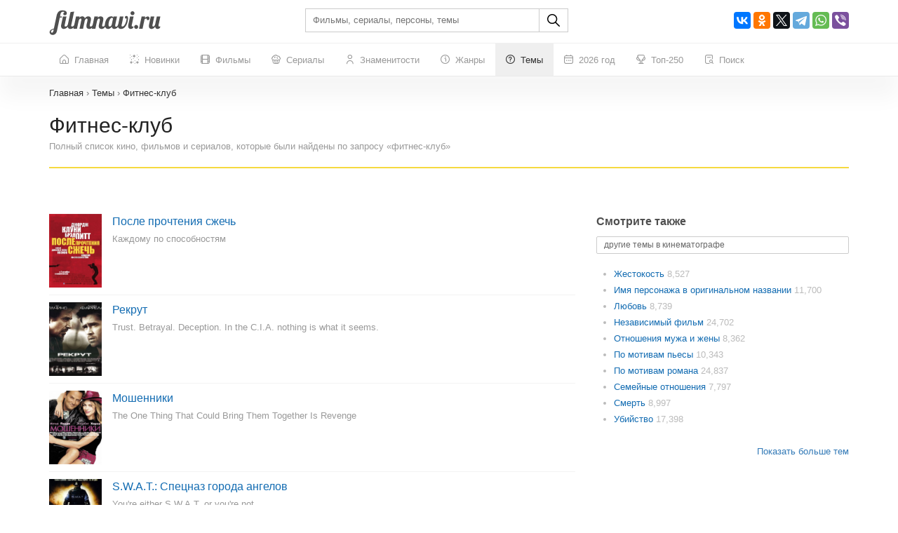

--- FILE ---
content_type: text/html; charset=UTF-8
request_url: https://filmnavi.ru/word/fitnes-klub
body_size: 229230
content:
<!DOCTYPE html>
<html lang="ru">
<head>
    <base href="https://filmnavi.ru"/>
    <meta name="viewport" content="width=device-width, initial-scale=1, maximum-scale=1, user-scalable=no"/>
    <title>Фильмы про фитнес-клуб - полный список кино, фильмов, сериалов по запросу</title>
    <meta name="description" content="Ищете фильмы про фитнес-клуб? Смотрите полный список фильмов, которые будут вам интересны."/>
                        <link rel="canonical" href="https://filmnavi.ru/word/fitnes-klub"/>
        <meta http-equiv="Content-Type" content="text/html; charset=utf-8"/>
    <link rel="shortcut icon" href="/images/favicon.png" type="image/x-icon"/>

                        <style>/* bootstrap.min.css*/


@media print{*,*:before,*:after{color:#000 !important;text-shadow:none !important;background:0 0 !important;-webkit-box-shadow:none !important;box-shadow:none !important}a,a:visited{text-decoration:underline}a[href]:after{content:" (" attr(href) ")"}abbr[title]:after{content:" (" attr(title) ")"}a[href^="#"]:after,a[href^="javascript:"]:after{content:""}pre,blockquote{border:1px solid #999;page-break-inside:avoid}thead{display:table-header-group}tr,img{page-break-inside:avoid}img{max-width:100% !important}p,h2,h3{orphans:3;widows:3}h2,h3{page-break-after:avoid}.navbar{display:none}.btn>.caret,.dropup>.btn>.caret{border-top-color:#000 !important}.label{border:1px solid #000}.table{border-collapse:collapse !important}.table td,.table th{background-color:#fff !important}.table-bordered th,.table-bordered td{border:1px solid #ddd !important}}*{-webkit-box-sizing:border-box;-moz-box-sizing:border-box;box-sizing:border-box}*:before,*:after{-webkit-box-sizing:border-box;-moz-box-sizing:border-box;box-sizing:border-box}html{font-size:10px;-webkit-tap-highlight-color:rgba(0,0,0,0)}body{font-family:"Helvetica Neue",Helvetica,Arial,sans-serif;font-size:14px;line-height:1.42857143;color:#333;background-color:#fff}input,button,select,textarea{font-family:inherit;font-size:inherit;line-height:inherit}a{color:#337ab7;text-decoration:none}a:hover,a:focus{color:#23527c;text-decoration:underline}a:focus{outline:5px auto -webkit-focus-ring-color;outline-offset:-2px}figure{margin:0}img{vertical-align:middle}.img-responsive{display:block;max-width:100%;height:auto}.img-rounded{border-radius:6px}.img-thumbnail{padding:4px;line-height:1.42857143;background-color:#fff;border:1px solid #ddd;border-radius:4px;-webkit-transition:all .2s ease-in-out;-o-transition:all .2s ease-in-out;transition:all .2s ease-in-out;display:inline-block;max-width:100%;height:auto}.img-circle{border-radius:50%}hr{margin-top:20px;margin-bottom:20px;border:0;border-top:1px solid #eee}.sr-only{position:absolute;width:1px;height:1px;padding:0;margin:-1px;overflow:hidden;clip:rect(0,0,0,0);border:0}.sr-only-focusable:active,.sr-only-focusable:focus{position:static;width:auto;height:auto;margin:0;overflow:visible;clip:auto}[role=button]{cursor:pointer}h1,h2,h3,h4,h5,h6,.h1,.h2,.h3,.h4,.h5,.h6{font-family:inherit;font-weight:500;line-height:1.1;color:inherit}h1 small,h2 small,h3 small,h4 small,h5 small,h6 small,.h1 small,.h2 small,.h3 small,.h4 small,.h5 small,.h6 small,h1 .small,h2 .small,h3 .small,h4 .small,h5 .small,h6 .small,.h1 .small,.h2 .small,.h3 .small,.h4 .small,.h5 .small,.h6 .small{font-weight:400;line-height:1;color:#777}h1,.h1,h2,.h2,h3,.h3{margin-top:20px;margin-bottom:10px}h1 small,.h1 small,h2 small,.h2 small,h3 small,.h3 small,h1 .small,.h1 .small,h2 .small,.h2 .small,h3 .small,.h3 .small{font-size:65%}h4,.h4,h5,.h5,h6,.h6{margin-top:10px;margin-bottom:10px}h4 small,.h4 small,h5 small,.h5 small,h6 small,.h6 small,h4 .small,.h4 .small,h5 .small,.h5 .small,h6 .small,.h6 .small{font-size:75%}h1,.h1{font-size:36px}h2,.h2{font-size:30px}h3,.h3{font-size:24px}h4,.h4{font-size:18px}h5,.h5{font-size:14px}h6,.h6{font-size:12px}p{margin:0 0 10px}.lead{margin-bottom:20px;font-size:16px;font-weight:300;line-height:1.4}@media (min-width:768px){.lead{font-size:21px}}small,.small{font-size:85%}mark,.mark{padding:.2em;background-color:#fcf8e3}.text-left{text-align:left}.text-right{text-align:right}.text-center{text-align:center}.text-justify{text-align:justify}.text-nowrap{white-space:nowrap}.text-lowercase{text-transform:lowercase}.text-uppercase{text-transform:uppercase}.text-capitalize{text-transform:capitalize}.text-muted{color:#777}.text-primary{color:#337ab7}a.text-primary:hover,a.text-primary:focus{color:#286090}.text-success{color:#3c763d}a.text-success:hover,a.text-success:focus{color:#2b542c}.text-info{color:#31708f}a.text-info:hover,a.text-info:focus{color:#245269}.text-warning{color:#8a6d3b}a.text-warning:hover,a.text-warning:focus{color:#66512c}.text-danger{color:#a94442}a.text-danger:hover,a.text-danger:focus{color:#843534}.bg-primary{color:#fff;background-color:#337ab7}a.bg-primary:hover,a.bg-primary:focus{background-color:#286090}.bg-success{background-color:#dff0d8}a.bg-success:hover,a.bg-success:focus{background-color:#c1e2b3}.bg-info{background-color:#d9edf7}a.bg-info:hover,a.bg-info:focus{background-color:#afd9ee}.bg-warning{background-color:#fcf8e3}a.bg-warning:hover,a.bg-warning:focus{background-color:#f7ecb5}.bg-danger{background-color:#f2dede}a.bg-danger:hover,a.bg-danger:focus{background-color:#e4b9b9}.page-header{padding-bottom:9px;margin:40px 0 20px;border-bottom:1px solid #eee}ul,ol{margin-top:0;margin-bottom:10px}ul ul,ol ul,ul ol,ol ol{margin-bottom:0}.list-unstyled{padding-left:0;list-style:none}.list-inline{padding-left:0;list-style:none;margin-left:-5px}.list-inline>li{display:inline-block;padding-right:5px;padding-left:5px}dl{margin-top:0;margin-bottom:20px}dt,dd{line-height:1.42857143}dt{font-weight:700}dd{margin-left:0}@media (min-width:768px){.dl-horizontal dt{float:left;width:160px;clear:left;text-align:right;overflow:hidden;text-overflow:ellipsis;white-space:nowrap}.dl-horizontal dd{margin-left:180px}}abbr[title],abbr[data-original-title]{cursor:help}.initialism{font-size:90%;text-transform:uppercase}blockquote{padding:10px 20px;margin:0 0 20px;font-size:17.5px;border-left:5px solid #eee}blockquote p:last-child,blockquote ul:last-child,blockquote ol:last-child{margin-bottom:0}blockquote footer,blockquote small,blockquote .small{display:block;font-size:80%;line-height:1.42857143;color:#777}blockquote footer:before,blockquote small:before,blockquote .small:before{content:"\2014 \00A0"}.blockquote-reverse,blockquote.pull-right{padding-right:15px;padding-left:0;text-align:right;border-right:5px solid #eee;border-left:0}.blockquote-reverse footer:before,blockquote.pull-right footer:before,.blockquote-reverse small:before,blockquote.pull-right small:before,.blockquote-reverse .small:before,blockquote.pull-right .small:before{content:""}.blockquote-reverse footer:after,blockquote.pull-right footer:after,.blockquote-reverse small:after,blockquote.pull-right small:after,.blockquote-reverse .small:after,blockquote.pull-right .small:after{content:"\00A0 \2014"}address{margin-bottom:20px;font-style:normal;line-height:1.42857143}.container{padding-right:15px;padding-left:15px;margin-right:auto;margin-left:auto}@media (min-width:768px){.container{width:750px}}@media (min-width:992px){.container{width:970px}}@media (min-width:1200px){.container{width:1170px}}.container-fluid{padding-right:15px;padding-left:15px;margin-right:auto;margin-left:auto}.row{margin-right:-15px;margin-left:-15px}.row-no-gutters{margin-right:0;margin-left:0}.row-no-gutters [class*=col-]{padding-right:0;padding-left:0}.col-xs-1,.col-sm-1,.col-md-1,.col-lg-1,.col-xs-2,.col-sm-2,.col-md-2,.col-lg-2,.col-xs-3,.col-sm-3,.col-md-3,.col-lg-3,.col-xs-4,.col-sm-4,.col-md-4,.col-lg-4,.col-xs-5,.col-sm-5,.col-md-5,.col-lg-5,.col-xs-6,.col-sm-6,.col-md-6,.col-lg-6,.col-xs-7,.col-sm-7,.col-md-7,.col-lg-7,.col-xs-8,.col-sm-8,.col-md-8,.col-lg-8,.col-xs-9,.col-sm-9,.col-md-9,.col-lg-9,.col-xs-10,.col-sm-10,.col-md-10,.col-lg-10,.col-xs-11,.col-sm-11,.col-md-11,.col-lg-11,.col-xs-12,.col-sm-12,.col-md-12,.col-lg-12{position:relative;min-height:1px;padding-right:15px;padding-left:15px}.col-xs-1,.col-xs-2,.col-xs-3,.col-xs-4,.col-xs-5,.col-xs-6,.col-xs-7,.col-xs-8,.col-xs-9,.col-xs-10,.col-xs-11,.col-xs-12{float:left}.col-xs-12{width:100%}.col-xs-11{width:91.66666667%}.col-xs-10{width:83.33333333%}.col-xs-9{width:75%}.col-xs-8{width:66.66666667%}.col-xs-7{width:58.33333333%}.col-xs-6{width:50%}.col-xs-5{width:41.66666667%}.col-xs-4{width:33.33333333%}.col-xs-3{width:25%}.col-xs-2{width:16.66666667%}.col-xs-1{width:8.33333333%}.col-xs-pull-12{right:100%}.col-xs-pull-11{right:91.66666667%}.col-xs-pull-10{right:83.33333333%}.col-xs-pull-9{right:75%}.col-xs-pull-8{right:66.66666667%}.col-xs-pull-7{right:58.33333333%}.col-xs-pull-6{right:50%}.col-xs-pull-5{right:41.66666667%}.col-xs-pull-4{right:33.33333333%}.col-xs-pull-3{right:25%}.col-xs-pull-2{right:16.66666667%}.col-xs-pull-1{right:8.33333333%}.col-xs-pull-0{right:auto}.col-xs-push-12{left:100%}.col-xs-push-11{left:91.66666667%}.col-xs-push-10{left:83.33333333%}.col-xs-push-9{left:75%}.col-xs-push-8{left:66.66666667%}.col-xs-push-7{left:58.33333333%}.col-xs-push-6{left:50%}.col-xs-push-5{left:41.66666667%}.col-xs-push-4{left:33.33333333%}.col-xs-push-3{left:25%}.col-xs-push-2{left:16.66666667%}.col-xs-push-1{left:8.33333333%}.col-xs-push-0{left:auto}.col-xs-offset-12{margin-left:100%}.col-xs-offset-11{margin-left:91.66666667%}.col-xs-offset-10{margin-left:83.33333333%}.col-xs-offset-9{margin-left:75%}.col-xs-offset-8{margin-left:66.66666667%}.col-xs-offset-7{margin-left:58.33333333%}.col-xs-offset-6{margin-left:50%}.col-xs-offset-5{margin-left:41.66666667%}.col-xs-offset-4{margin-left:33.33333333%}.col-xs-offset-3{margin-left:25%}.col-xs-offset-2{margin-left:16.66666667%}.col-xs-offset-1{margin-left:8.33333333%}.col-xs-offset-0{margin-left:0}@media (min-width:768px){.col-sm-1,.col-sm-2,.col-sm-3,.col-sm-4,.col-sm-5,.col-sm-6,.col-sm-7,.col-sm-8,.col-sm-9,.col-sm-10,.col-sm-11,.col-sm-12{float:left}.col-sm-12{width:100%}.col-sm-11{width:91.66666667%}.col-sm-10{width:83.33333333%}.col-sm-9{width:75%}.col-sm-8{width:66.66666667%}.col-sm-7{width:58.33333333%}.col-sm-6{width:50%}.col-sm-5{width:41.66666667%}.col-sm-4{width:33.33333333%}.col-sm-3{width:25%}.col-sm-2{width:16.66666667%}.col-sm-1{width:8.33333333%}.col-sm-pull-12{right:100%}.col-sm-pull-11{right:91.66666667%}.col-sm-pull-10{right:83.33333333%}.col-sm-pull-9{right:75%}.col-sm-pull-8{right:66.66666667%}.col-sm-pull-7{right:58.33333333%}.col-sm-pull-6{right:50%}.col-sm-pull-5{right:41.66666667%}.col-sm-pull-4{right:33.33333333%}.col-sm-pull-3{right:25%}.col-sm-pull-2{right:16.66666667%}.col-sm-pull-1{right:8.33333333%}.col-sm-pull-0{right:auto}.col-sm-push-12{left:100%}.col-sm-push-11{left:91.66666667%}.col-sm-push-10{left:83.33333333%}.col-sm-push-9{left:75%}.col-sm-push-8{left:66.66666667%}.col-sm-push-7{left:58.33333333%}.col-sm-push-6{left:50%}.col-sm-push-5{left:41.66666667%}.col-sm-push-4{left:33.33333333%}.col-sm-push-3{left:25%}.col-sm-push-2{left:16.66666667%}.col-sm-push-1{left:8.33333333%}.col-sm-push-0{left:auto}.col-sm-offset-12{margin-left:100%}.col-sm-offset-11{margin-left:91.66666667%}.col-sm-offset-10{margin-left:83.33333333%}.col-sm-offset-9{margin-left:75%}.col-sm-offset-8{margin-left:66.66666667%}.col-sm-offset-7{margin-left:58.33333333%}.col-sm-offset-6{margin-left:50%}.col-sm-offset-5{margin-left:41.66666667%}.col-sm-offset-4{margin-left:33.33333333%}.col-sm-offset-3{margin-left:25%}.col-sm-offset-2{margin-left:16.66666667%}.col-sm-offset-1{margin-left:8.33333333%}.col-sm-offset-0{margin-left:0}}@media (min-width:992px){.col-md-1,.col-md-2,.col-md-3,.col-md-4,.col-md-5,.col-md-6,.col-md-7,.col-md-8,.col-md-9,.col-md-10,.col-md-11,.col-md-12{float:left}.col-md-12{width:100%}.col-md-11{width:91.66666667%}.col-md-10{width:83.33333333%}.col-md-9{width:75%}.col-md-8{width:66.66666667%}.col-md-7{width:58.33333333%}.col-md-6{width:50%}.col-md-5{width:41.66666667%}.col-md-4{width:33.33333333%}.col-md-3{width:25%}.col-md-2{width:16.66666667%}.col-md-1{width:8.33333333%}.col-md-pull-12{right:100%}.col-md-pull-11{right:91.66666667%}.col-md-pull-10{right:83.33333333%}.col-md-pull-9{right:75%}.col-md-pull-8{right:66.66666667%}.col-md-pull-7{right:58.33333333%}.col-md-pull-6{right:50%}.col-md-pull-5{right:41.66666667%}.col-md-pull-4{right:33.33333333%}.col-md-pull-3{right:25%}.col-md-pull-2{right:16.66666667%}.col-md-pull-1{right:8.33333333%}.col-md-pull-0{right:auto}.col-md-push-12{left:100%}.col-md-push-11{left:91.66666667%}.col-md-push-10{left:83.33333333%}.col-md-push-9{left:75%}.col-md-push-8{left:66.66666667%}.col-md-push-7{left:58.33333333%}.col-md-push-6{left:50%}.col-md-push-5{left:41.66666667%}.col-md-push-4{left:33.33333333%}.col-md-push-3{left:25%}.col-md-push-2{left:16.66666667%}.col-md-push-1{left:8.33333333%}.col-md-push-0{left:auto}.col-md-offset-12{margin-left:100%}.col-md-offset-11{margin-left:91.66666667%}.col-md-offset-10{margin-left:83.33333333%}.col-md-offset-9{margin-left:75%}.col-md-offset-8{margin-left:66.66666667%}.col-md-offset-7{margin-left:58.33333333%}.col-md-offset-6{margin-left:50%}.col-md-offset-5{margin-left:41.66666667%}.col-md-offset-4{margin-left:33.33333333%}.col-md-offset-3{margin-left:25%}.col-md-offset-2{margin-left:16.66666667%}.col-md-offset-1{margin-left:8.33333333%}.col-md-offset-0{margin-left:0}}@media (min-width:1200px){.col-lg-1,.col-lg-2,.col-lg-3,.col-lg-4,.col-lg-5,.col-lg-6,.col-lg-7,.col-lg-8,.col-lg-9,.col-lg-10,.col-lg-11,.col-lg-12{float:left}.col-lg-12{width:100%}.col-lg-11{width:91.66666667%}.col-lg-10{width:83.33333333%}.col-lg-9{width:75%}.col-lg-8{width:66.66666667%}.col-lg-7{width:58.33333333%}.col-lg-6{width:50%}.col-lg-5{width:41.66666667%}.col-lg-4{width:33.33333333%}.col-lg-3{width:25%}.col-lg-2{width:16.66666667%}.col-lg-1{width:8.33333333%}.col-lg-pull-12{right:100%}.col-lg-pull-11{right:91.66666667%}.col-lg-pull-10{right:83.33333333%}.col-lg-pull-9{right:75%}.col-lg-pull-8{right:66.66666667%}.col-lg-pull-7{right:58.33333333%}.col-lg-pull-6{right:50%}.col-lg-pull-5{right:41.66666667%}.col-lg-pull-4{right:33.33333333%}.col-lg-pull-3{right:25%}.col-lg-pull-2{right:16.66666667%}.col-lg-pull-1{right:8.33333333%}.col-lg-pull-0{right:auto}.col-lg-push-12{left:100%}.col-lg-push-11{left:91.66666667%}.col-lg-push-10{left:83.33333333%}.col-lg-push-9{left:75%}.col-lg-push-8{left:66.66666667%}.col-lg-push-7{left:58.33333333%}.col-lg-push-6{left:50%}.col-lg-push-5{left:41.66666667%}.col-lg-push-4{left:33.33333333%}.col-lg-push-3{left:25%}.col-lg-push-2{left:16.66666667%}.col-lg-push-1{left:8.33333333%}.col-lg-push-0{left:auto}.col-lg-offset-12{margin-left:100%}.col-lg-offset-11{margin-left:91.66666667%}.col-lg-offset-10{margin-left:83.33333333%}.col-lg-offset-9{margin-left:75%}.col-lg-offset-8{margin-left:66.66666667%}.col-lg-offset-7{margin-left:58.33333333%}.col-lg-offset-6{margin-left:50%}.col-lg-offset-5{margin-left:41.66666667%}.col-lg-offset-4{margin-left:33.33333333%}.col-lg-offset-3{margin-left:25%}.col-lg-offset-2{margin-left:16.66666667%}.col-lg-offset-1{margin-left:8.33333333%}.col-lg-offset-0{margin-left:0}}table{background-color:transparent}table col[class*=col-]{position:static;display:table-column;float:none}table td[class*=col-],table th[class*=col-]{position:static;display:table-cell;float:none}caption{padding-top:8px;padding-bottom:8px;color:#777;text-align:left}th{text-align:left}.table{width:100%;max-width:100%;margin-bottom:20px}.table>thead>tr>th,.table>tbody>tr>th,.table>tfoot>tr>th,.table>thead>tr>td,.table>tbody>tr>td,.table>tfoot>tr>td{padding:8px;line-height:1.42857143;vertical-align:top;border-top:1px solid #ddd}.table>thead>tr>th{vertical-align:bottom;border-bottom:2px solid #ddd}.table>caption+thead>tr:first-child>th,.table>colgroup+thead>tr:first-child>th,.table>thead:first-child>tr:first-child>th,.table>caption+thead>tr:first-child>td,.table>colgroup+thead>tr:first-child>td,.table>thead:first-child>tr:first-child>td{border-top:0}.table>tbody+tbody{border-top:2px solid #ddd}.table .table{background-color:#fff}.table-condensed>thead>tr>th,.table-condensed>tbody>tr>th,.table-condensed>tfoot>tr>th,.table-condensed>thead>tr>td,.table-condensed>tbody>tr>td,.table-condensed>tfoot>tr>td{padding:5px}.table-bordered{border:1px solid #ddd}.table-bordered>thead>tr>th,.table-bordered>tbody>tr>th,.table-bordered>tfoot>tr>th,.table-bordered>thead>tr>td,.table-bordered>tbody>tr>td,.table-bordered>tfoot>tr>td{border:1px solid #ddd}.table-bordered>thead>tr>th,.table-bordered>thead>tr>td{border-bottom-width:2px}.table-striped>tbody>tr:nth-of-type(odd){background-color:#f9f9f9}.table-hover>tbody>tr:hover{background-color:#f5f5f5}.table>thead>tr>td.active,.table>tbody>tr>td.active,.table>tfoot>tr>td.active,.table>thead>tr>th.active,.table>tbody>tr>th.active,.table>tfoot>tr>th.active,.table>thead>tr.active>td,.table>tbody>tr.active>td,.table>tfoot>tr.active>td,.table>thead>tr.active>th,.table>tbody>tr.active>th,.table>tfoot>tr.active>th{background-color:#f5f5f5}.table-hover>tbody>tr>td.active:hover,.table-hover>tbody>tr>th.active:hover,.table-hover>tbody>tr.active:hover>td,.table-hover>tbody>tr:hover>.active,.table-hover>tbody>tr.active:hover>th{background-color:#e8e8e8}.table>thead>tr>td.success,.table>tbody>tr>td.success,.table>tfoot>tr>td.success,.table>thead>tr>th.success,.table>tbody>tr>th.success,.table>tfoot>tr>th.success,.table>thead>tr.success>td,.table>tbody>tr.success>td,.table>tfoot>tr.success>td,.table>thead>tr.success>th,.table>tbody>tr.success>th,.table>tfoot>tr.success>th{background-color:#dff0d8}.table-hover>tbody>tr>td.success:hover,.table-hover>tbody>tr>th.success:hover,.table-hover>tbody>tr.success:hover>td,.table-hover>tbody>tr:hover>.success,.table-hover>tbody>tr.success:hover>th{background-color:#d0e9c6}.table>thead>tr>td.info,.table>tbody>tr>td.info,.table>tfoot>tr>td.info,.table>thead>tr>th.info,.table>tbody>tr>th.info,.table>tfoot>tr>th.info,.table>thead>tr.info>td,.table>tbody>tr.info>td,.table>tfoot>tr.info>td,.table>thead>tr.info>th,.table>tbody>tr.info>th,.table>tfoot>tr.info>th{background-color:#d9edf7}.table-hover>tbody>tr>td.info:hover,.table-hover>tbody>tr>th.info:hover,.table-hover>tbody>tr.info:hover>td,.table-hover>tbody>tr:hover>.info,.table-hover>tbody>tr.info:hover>th{background-color:#c4e3f3}.table>thead>tr>td.warning,.table>tbody>tr>td.warning,.table>tfoot>tr>td.warning,.table>thead>tr>th.warning,.table>tbody>tr>th.warning,.table>tfoot>tr>th.warning,.table>thead>tr.warning>td,.table>tbody>tr.warning>td,.table>tfoot>tr.warning>td,.table>thead>tr.warning>th,.table>tbody>tr.warning>th,.table>tfoot>tr.warning>th{background-color:#fcf8e3}.table-hover>tbody>tr>td.warning:hover,.table-hover>tbody>tr>th.warning:hover,.table-hover>tbody>tr.warning:hover>td,.table-hover>tbody>tr:hover>.warning,.table-hover>tbody>tr.warning:hover>th{background-color:#faf2cc}.table>thead>tr>td.danger,.table>tbody>tr>td.danger,.table>tfoot>tr>td.danger,.table>thead>tr>th.danger,.table>tbody>tr>th.danger,.table>tfoot>tr>th.danger,.table>thead>tr.danger>td,.table>tbody>tr.danger>td,.table>tfoot>tr.danger>td,.table>thead>tr.danger>th,.table>tbody>tr.danger>th,.table>tfoot>tr.danger>th{background-color:#f2dede}.table-hover>tbody>tr>td.danger:hover,.table-hover>tbody>tr>th.danger:hover,.table-hover>tbody>tr.danger:hover>td,.table-hover>tbody>tr:hover>.danger,.table-hover>tbody>tr.danger:hover>th{background-color:#ebcccc}.table-responsive{min-height:.01%;overflow-x:auto}@media screen and (max-width:767px){.table-responsive{width:100%;margin-bottom:15px;overflow-y:hidden;-ms-overflow-style:-ms-autohiding-scrollbar;border:1px solid #ddd}.table-responsive>.table{margin-bottom:0}.table-responsive>.table>thead>tr>th,.table-responsive>.table>tbody>tr>th,.table-responsive>.table>tfoot>tr>th,.table-responsive>.table>thead>tr>td,.table-responsive>.table>tbody>tr>td,.table-responsive>.table>tfoot>tr>td{white-space:nowrap}.table-responsive>.table-bordered{border:0}.table-responsive>.table-bordered>thead>tr>th:first-child,.table-responsive>.table-bordered>tbody>tr>th:first-child,.table-responsive>.table-bordered>tfoot>tr>th:first-child,.table-responsive>.table-bordered>thead>tr>td:first-child,.table-responsive>.table-bordered>tbody>tr>td:first-child,.table-responsive>.table-bordered>tfoot>tr>td:first-child{border-left:0}.table-responsive>.table-bordered>thead>tr>th:last-child,.table-responsive>.table-bordered>tbody>tr>th:last-child,.table-responsive>.table-bordered>tfoot>tr>th:last-child,.table-responsive>.table-bordered>thead>tr>td:last-child,.table-responsive>.table-bordered>tbody>tr>td:last-child,.table-responsive>.table-bordered>tfoot>tr>td:last-child{border-right:0}.table-responsive>.table-bordered>tbody>tr:last-child>th,.table-responsive>.table-bordered>tfoot>tr:last-child>th,.table-responsive>.table-bordered>tbody>tr:last-child>td,.table-responsive>.table-bordered>tfoot>tr:last-child>td{border-bottom:0}}fieldset{min-width:0;padding:0;margin:0;border:0}legend{display:block;width:100%;padding:0;margin-bottom:20px;font-size:21px;line-height:inherit;color:#333;border:0;border-bottom:1px solid #e5e5e5}label{display:inline-block;max-width:100%;margin-bottom:5px;font-weight:700}input[type=search]{-webkit-box-sizing:border-box;-moz-box-sizing:border-box;box-sizing:border-box;-webkit-appearance:none;appearance:none}input[type=radio],input[type=checkbox]{margin:4px 0 0;margin-top:1px \9;line-height:normal}input[type=radio][disabled],input[type=checkbox][disabled],input[type=radio].disabled,input[type=checkbox].disabled,fieldset[disabled] input[type=radio],fieldset[disabled] input[type=checkbox]{cursor:not-allowed}input[type=file]{display:block}input[type=range]{display:block;width:100%}select[multiple],select[size]{height:auto}input[type=file]:focus,input[type=radio]:focus,input[type=checkbox]:focus{outline:5px auto -webkit-focus-ring-color;outline-offset:-2px}output{display:block;padding-top:7px;font-size:14px;line-height:1.42857143;color:#555}.form-control{display:block;width:100%;height:34px;padding:6px 12px;font-size:14px;line-height:1.42857143;color:#555;background-color:#fff;background-image:none;border:1px solid #ccc;border-radius:4px;-webkit-box-shadow:inset 0 1px 1px rgba(0,0,0,.075);box-shadow:inset 0 1px 1px rgba(0,0,0,.075);-webkit-transition:border-color ease-in-out .15s,-webkit-box-shadow ease-in-out .15s;-o-transition:border-color ease-in-out .15s,box-shadow ease-in-out .15s;transition:border-color ease-in-out .15s,box-shadow ease-in-out .15s}.form-control:focus{border-color:#66afe9;outline:0;-webkit-box-shadow:inset 0 1px 1px rgba(0,0,0,.075),0 0 8px rgba(102,175,233,.6);box-shadow:inset 0 1px 1px rgba(0,0,0,.075),0 0 8px rgba(102,175,233,.6)}.form-control::-moz-placeholder{color:#999;opacity:1}.form-control:-ms-input-placeholder{color:#999}.form-control::-webkit-input-placeholder{color:#999}.form-control::-ms-expand{background-color:transparent;border:0}.form-control[disabled],.form-control[readonly],fieldset[disabled] .form-control{background-color:#eee;opacity:1}.form-control[disabled],fieldset[disabled] .form-control{cursor:not-allowed}textarea.form-control{height:auto}@media screen and (-webkit-min-device-pixel-ratio:0){input[type=date].form-control,input[type=time].form-control,input[type=datetime-local].form-control,input[type=month].form-control{line-height:34px}input[type=date].input-sm,input[type=time].input-sm,input[type=datetime-local].input-sm,input[type=month].input-sm,.input-group-sm input[type=date],.input-group-sm input[type=time],.input-group-sm input[type=datetime-local],.input-group-sm input[type=month]{line-height:30px}input[type=date].input-lg,input[type=time].input-lg,input[type=datetime-local].input-lg,input[type=month].input-lg,.input-group-lg input[type=date],.input-group-lg input[type=time],.input-group-lg input[type=datetime-local],.input-group-lg input[type=month]{line-height:46px}}.form-group{margin-bottom:15px}.radio,.checkbox{position:relative;display:block;margin-top:10px;margin-bottom:10px}.radio.disabled label,.checkbox.disabled label,fieldset[disabled] .radio label,fieldset[disabled] .checkbox label{cursor:not-allowed}.radio label,.checkbox label{min-height:20px;padding-left:20px;margin-bottom:0;font-weight:400;cursor:pointer}.radio input[type=radio],.radio-inline input[type=radio],.checkbox input[type=checkbox],.checkbox-inline input[type=checkbox]{position:absolute;margin-top:4px \9;margin-left:-20px}.radio+.radio,.checkbox+.checkbox{margin-top:-5px}.radio-inline,.checkbox-inline{position:relative;display:inline-block;padding-left:20px;margin-bottom:0;font-weight:400;vertical-align:middle;cursor:pointer}.radio-inline.disabled,.checkbox-inline.disabled,fieldset[disabled] .radio-inline,fieldset[disabled] .checkbox-inline{cursor:not-allowed}.radio-inline+.radio-inline,.checkbox-inline+.checkbox-inline{margin-top:0;margin-left:10px}.form-control-static{min-height:34px;padding-top:7px;padding-bottom:7px;margin-bottom:0}.form-control-static.input-lg,.form-control-static.input-sm{padding-right:0;padding-left:0}.input-sm{height:30px;padding:5px 10px;font-size:12px;line-height:1.5;border-radius:3px}select.input-sm{height:30px;line-height:30px}textarea.input-sm,select[multiple].input-sm{height:auto}.form-group-sm .form-control{height:30px;padding:5px 10px;font-size:12px;line-height:1.5;border-radius:3px}.form-group-sm select.form-control{height:30px;line-height:30px}.form-group-sm textarea.form-control,.form-group-sm select[multiple].form-control{height:auto}.form-group-sm .form-control-static{height:30px;min-height:32px;padding:6px 10px;font-size:12px;line-height:1.5}.input-lg{height:46px;padding:10px 16px;font-size:18px;line-height:1.3333333;border-radius:6px}select.input-lg{height:46px;line-height:46px}textarea.input-lg,select[multiple].input-lg{height:auto}.form-group-lg .form-control{height:46px;padding:10px 16px;font-size:18px;line-height:1.3333333;border-radius:6px}.form-group-lg select.form-control{height:46px;line-height:46px}.form-group-lg textarea.form-control,.form-group-lg select[multiple].form-control{height:auto}.form-group-lg .form-control-static{height:46px;min-height:38px;padding:11px 16px;font-size:18px;line-height:1.3333333}.has-feedback{position:relative}.has-feedback .form-control{padding-right:42.5px}.form-control-feedback{position:absolute;top:0;right:0;z-index:2;display:block;width:34px;height:34px;line-height:34px;text-align:center;pointer-events:none}.input-lg+.form-control-feedback,.input-group-lg+.form-control-feedback,.form-group-lg .form-control+.form-control-feedback{width:46px;height:46px;line-height:46px}.input-sm+.form-control-feedback,.input-group-sm+.form-control-feedback,.form-group-sm .form-control+.form-control-feedback{width:30px;height:30px;line-height:30px}.has-success .help-block,.has-success .control-label,.has-success .radio,.has-success .checkbox,.has-success .radio-inline,.has-success .checkbox-inline,.has-success.radio label,.has-success.checkbox label,.has-success.radio-inline label,.has-success.checkbox-inline label{color:#3c763d}.has-success .form-control{border-color:#3c763d;-webkit-box-shadow:inset 0 1px 1px rgba(0,0,0,.075);box-shadow:inset 0 1px 1px rgba(0,0,0,.075)}.has-success .form-control:focus{border-color:#2b542c;-webkit-box-shadow:inset 0 1px 1px rgba(0,0,0,.075),0 0 6px #67b168;box-shadow:inset 0 1px 1px rgba(0,0,0,.075),0 0 6px #67b168}.has-success .input-group-addon{color:#3c763d;background-color:#dff0d8;border-color:#3c763d}.has-success .form-control-feedback{color:#3c763d}.has-warning .help-block,.has-warning .control-label,.has-warning .radio,.has-warning .checkbox,.has-warning .radio-inline,.has-warning .checkbox-inline,.has-warning.radio label,.has-warning.checkbox label,.has-warning.radio-inline label,.has-warning.checkbox-inline label{color:#8a6d3b}.has-warning .form-control{border-color:#8a6d3b;-webkit-box-shadow:inset 0 1px 1px rgba(0,0,0,.075);box-shadow:inset 0 1px 1px rgba(0,0,0,.075)}.has-warning .form-control:focus{border-color:#66512c;-webkit-box-shadow:inset 0 1px 1px rgba(0,0,0,.075),0 0 6px #c0a16b;box-shadow:inset 0 1px 1px rgba(0,0,0,.075),0 0 6px #c0a16b}.has-warning .input-group-addon{color:#8a6d3b;background-color:#fcf8e3;border-color:#8a6d3b}.has-warning .form-control-feedback{color:#8a6d3b}.has-error .help-block,.has-error .control-label,.has-error .radio,.has-error .checkbox,.has-error .radio-inline,.has-error .checkbox-inline,.has-error.radio label,.has-error.checkbox label,.has-error.radio-inline label,.has-error.checkbox-inline label{color:#a94442}.has-error .form-control{border-color:#a94442;-webkit-box-shadow:inset 0 1px 1px rgba(0,0,0,.075);box-shadow:inset 0 1px 1px rgba(0,0,0,.075)}.has-error .form-control:focus{border-color:#843534;-webkit-box-shadow:inset 0 1px 1px rgba(0,0,0,.075),0 0 6px #ce8483;box-shadow:inset 0 1px 1px rgba(0,0,0,.075),0 0 6px #ce8483}.has-error .input-group-addon{color:#a94442;background-color:#f2dede;border-color:#a94442}.has-error .form-control-feedback{color:#a94442}.has-feedback label~.form-control-feedback{top:25px}.has-feedback label.sr-only~.form-control-feedback{top:0}.help-block{display:block;margin-top:5px;margin-bottom:10px;color:#737373}@media (min-width:768px){.form-inline .form-group{display:inline-block;margin-bottom:0;vertical-align:middle}.form-inline .form-control{display:inline-block;width:auto;vertical-align:middle}.form-inline .form-control-static{display:inline-block}.form-inline .input-group{display:inline-table;vertical-align:middle}.form-inline .input-group .input-group-addon,.form-inline .input-group .input-group-btn,.form-inline .input-group .form-control{width:auto}.form-inline .input-group>.form-control{width:100%}.form-inline .control-label{margin-bottom:0;vertical-align:middle}.form-inline .radio,.form-inline .checkbox{display:inline-block;margin-top:0;margin-bottom:0;vertical-align:middle}.form-inline .radio label,.form-inline .checkbox label{padding-left:0}.form-inline .radio input[type=radio],.form-inline .checkbox input[type=checkbox]{position:relative;margin-left:0}.form-inline .has-feedback .form-control-feedback{top:0}}.form-horizontal .radio,.form-horizontal .checkbox,.form-horizontal .radio-inline,.form-horizontal .checkbox-inline{padding-top:7px;margin-top:0;margin-bottom:0}.form-horizontal .radio,.form-horizontal .checkbox{min-height:27px}.form-horizontal .form-group{margin-right:-15px;margin-left:-15px}@media (min-width:768px){.form-horizontal .control-label{padding-top:7px;margin-bottom:0;text-align:right}}.form-horizontal .has-feedback .form-control-feedback{right:15px}@media (min-width:768px){.form-horizontal .form-group-lg .control-label{padding-top:11px;font-size:18px}}@media (min-width:768px){.form-horizontal .form-group-sm .control-label{padding-top:6px;font-size:12px}}.btn{display:inline-block;margin-bottom:0;font-weight:400;text-align:center;white-space:nowrap;vertical-align:middle;-ms-touch-action:manipulation;touch-action:manipulation;cursor:pointer;background-image:none;border:1px solid transparent;padding:6px 12px;font-size:14px;line-height:1.42857143;border-radius:4px;-webkit-user-select:none;-moz-user-select:none;-ms-user-select:none;user-select:none}.btn:focus,.btn:active:focus,.btn.active:focus,.btn.focus,.btn:active.focus,.btn.active.focus{outline:5px auto -webkit-focus-ring-color;outline-offset:-2px}.btn:hover,.btn:focus,.btn.focus{color:#333;text-decoration:none}.btn:active,.btn.active{background-image:none;outline:0;-webkit-box-shadow:inset 0 3px 5px rgba(0,0,0,.125);box-shadow:inset 0 3px 5px rgba(0,0,0,.125)}.btn.disabled,.btn[disabled],fieldset[disabled] .btn{cursor:not-allowed;filter:alpha(opacity=65);opacity:.65;-webkit-box-shadow:none;box-shadow:none}a.btn.disabled,fieldset[disabled] a.btn{pointer-events:none}.btn-default{color:#333;background-color:#fff;border-color:#ccc}.btn-default:focus,.btn-default.focus{color:#333;background-color:#e6e6e6;border-color:#8c8c8c}.btn-default:hover{color:#333;background-color:#e6e6e6;border-color:#adadad}.btn-default:active,.btn-default.active,.open>.dropdown-toggle.btn-default{color:#333;background-color:#e6e6e6;background-image:none;border-color:#adadad}.btn-default:active:hover,.btn-default.active:hover,.open>.dropdown-toggle.btn-default:hover,.btn-default:active:focus,.btn-default.active:focus,.open>.dropdown-toggle.btn-default:focus,.btn-default:active.focus,.btn-default.active.focus,.open>.dropdown-toggle.btn-default.focus{color:#333;background-color:#d4d4d4;border-color:#8c8c8c}.btn-default.disabled:hover,.btn-default[disabled]:hover,fieldset[disabled] .btn-default:hover,.btn-default.disabled:focus,.btn-default[disabled]:focus,fieldset[disabled] .btn-default:focus,.btn-default.disabled.focus,.btn-default[disabled].focus,fieldset[disabled] .btn-default.focus{background-color:#fff;border-color:#ccc}.btn-default .badge{color:#fff;background-color:#333}.btn-primary{color:#fff;background-color:#337ab7;border-color:#2e6da4}.btn-primary:focus,.btn-primary.focus{color:#fff;background-color:#286090;border-color:#122b40}.btn-primary:hover{color:#fff;background-color:#286090;border-color:#204d74}.btn-primary:active,.btn-primary.active,.open>.dropdown-toggle.btn-primary{color:#fff;background-color:#286090;background-image:none;border-color:#204d74}.btn-primary:active:hover,.btn-primary.active:hover,.open>.dropdown-toggle.btn-primary:hover,.btn-primary:active:focus,.btn-primary.active:focus,.open>.dropdown-toggle.btn-primary:focus,.btn-primary:active.focus,.btn-primary.active.focus,.open>.dropdown-toggle.btn-primary.focus{color:#fff;background-color:#204d74;border-color:#122b40}.btn-primary.disabled:hover,.btn-primary[disabled]:hover,fieldset[disabled] .btn-primary:hover,.btn-primary.disabled:focus,.btn-primary[disabled]:focus,fieldset[disabled] .btn-primary:focus,.btn-primary.disabled.focus,.btn-primary[disabled].focus,fieldset[disabled] .btn-primary.focus{background-color:#337ab7;border-color:#2e6da4}.btn-primary .badge{color:#337ab7;background-color:#fff}.btn-success{color:#fff;background-color:#5cb85c;border-color:#4cae4c}.btn-success:focus,.btn-success.focus{color:#fff;background-color:#449d44;border-color:#255625}.btn-success:hover{color:#fff;background-color:#449d44;border-color:#398439}.btn-success:active,.btn-success.active,.open>.dropdown-toggle.btn-success{color:#fff;background-color:#449d44;background-image:none;border-color:#398439}.btn-success:active:hover,.btn-success.active:hover,.open>.dropdown-toggle.btn-success:hover,.btn-success:active:focus,.btn-success.active:focus,.open>.dropdown-toggle.btn-success:focus,.btn-success:active.focus,.btn-success.active.focus,.open>.dropdown-toggle.btn-success.focus{color:#fff;background-color:#398439;border-color:#255625}.btn-success.disabled:hover,.btn-success[disabled]:hover,fieldset[disabled] .btn-success:hover,.btn-success.disabled:focus,.btn-success[disabled]:focus,fieldset[disabled] .btn-success:focus,.btn-success.disabled.focus,.btn-success[disabled].focus,fieldset[disabled] .btn-success.focus{background-color:#5cb85c;border-color:#4cae4c}.btn-success .badge{color:#5cb85c;background-color:#fff}.btn-info{color:#fff;background-color:#5bc0de;border-color:#46b8da}.btn-info:focus,.btn-info.focus{color:#fff;background-color:#31b0d5;border-color:#1b6d85}.btn-info:hover{color:#fff;background-color:#31b0d5;border-color:#269abc}.btn-info:active,.btn-info.active,.open>.dropdown-toggle.btn-info{color:#fff;background-color:#31b0d5;background-image:none;border-color:#269abc}.btn-info:active:hover,.btn-info.active:hover,.open>.dropdown-toggle.btn-info:hover,.btn-info:active:focus,.btn-info.active:focus,.open>.dropdown-toggle.btn-info:focus,.btn-info:active.focus,.btn-info.active.focus,.open>.dropdown-toggle.btn-info.focus{color:#fff;background-color:#269abc;border-color:#1b6d85}.btn-info.disabled:hover,.btn-info[disabled]:hover,fieldset[disabled] .btn-info:hover,.btn-info.disabled:focus,.btn-info[disabled]:focus,fieldset[disabled] .btn-info:focus,.btn-info.disabled.focus,.btn-info[disabled].focus,fieldset[disabled] .btn-info.focus{background-color:#5bc0de;border-color:#46b8da}.btn-info .badge{color:#5bc0de;background-color:#fff}.btn-warning{color:#fff;background-color:#f0ad4e;border-color:#eea236}.btn-warning:focus,.btn-warning.focus{color:#fff;background-color:#ec971f;border-color:#985f0d}.btn-warning:hover{color:#fff;background-color:#ec971f;border-color:#d58512}.btn-warning:active,.btn-warning.active,.open>.dropdown-toggle.btn-warning{color:#fff;background-color:#ec971f;background-image:none;border-color:#d58512}.btn-warning:active:hover,.btn-warning.active:hover,.open>.dropdown-toggle.btn-warning:hover,.btn-warning:active:focus,.btn-warning.active:focus,.open>.dropdown-toggle.btn-warning:focus,.btn-warning:active.focus,.btn-warning.active.focus,.open>.dropdown-toggle.btn-warning.focus{color:#fff;background-color:#d58512;border-color:#985f0d}.btn-warning.disabled:hover,.btn-warning[disabled]:hover,fieldset[disabled] .btn-warning:hover,.btn-warning.disabled:focus,.btn-warning[disabled]:focus,fieldset[disabled] .btn-warning:focus,.btn-warning.disabled.focus,.btn-warning[disabled].focus,fieldset[disabled] .btn-warning.focus{background-color:#f0ad4e;border-color:#eea236}.btn-warning .badge{color:#f0ad4e;background-color:#fff}.btn-danger{color:#fff;background-color:#d9534f;border-color:#d43f3a}.btn-danger:focus,.btn-danger.focus{color:#fff;background-color:#c9302c;border-color:#761c19}.btn-danger:hover{color:#fff;background-color:#c9302c;border-color:#ac2925}.btn-danger:active,.btn-danger.active,.open>.dropdown-toggle.btn-danger{color:#fff;background-color:#c9302c;background-image:none;border-color:#ac2925}.btn-danger:active:hover,.btn-danger.active:hover,.open>.dropdown-toggle.btn-danger:hover,.btn-danger:active:focus,.btn-danger.active:focus,.open>.dropdown-toggle.btn-danger:focus,.btn-danger:active.focus,.btn-danger.active.focus,.open>.dropdown-toggle.btn-danger.focus{color:#fff;background-color:#ac2925;border-color:#761c19}.btn-danger.disabled:hover,.btn-danger[disabled]:hover,fieldset[disabled] .btn-danger:hover,.btn-danger.disabled:focus,.btn-danger[disabled]:focus,fieldset[disabled] .btn-danger:focus,.btn-danger.disabled.focus,.btn-danger[disabled].focus,fieldset[disabled] .btn-danger.focus{background-color:#d9534f;border-color:#d43f3a}.btn-danger .badge{color:#d9534f;background-color:#fff}.btn-link{font-weight:400;color:#337ab7;border-radius:0}.btn-link,.btn-link:active,.btn-link.active,.btn-link[disabled],fieldset[disabled] .btn-link{background-color:transparent;-webkit-box-shadow:none;box-shadow:none}.btn-link,.btn-link:hover,.btn-link:focus,.btn-link:active{border-color:transparent}.btn-link:hover,.btn-link:focus{color:#23527c;text-decoration:underline;background-color:transparent}.btn-link[disabled]:hover,fieldset[disabled] .btn-link:hover,.btn-link[disabled]:focus,fieldset[disabled] .btn-link:focus{color:#777;text-decoration:none}.btn-lg,.btn-group-lg>.btn{padding:10px 16px;font-size:18px;line-height:1.3333333;border-radius:6px}.btn-sm,.btn-group-sm>.btn{padding:5px 10px;font-size:12px;line-height:1.5;border-radius:3px}.btn-xs,.btn-group-xs>.btn{padding:1px 5px;font-size:12px;line-height:1.5;border-radius:3px}.btn-block{display:block;width:100%}.btn-block+.btn-block{margin-top:5px}input[type=submit].btn-block,input[type=reset].btn-block,input[type=button].btn-block{width:100%}.fade{opacity:0;-webkit-transition:opacity .15s linear;-o-transition:opacity .15s linear;transition:opacity .15s linear}.fade.in{opacity:1}.collapse{display:none}.collapse.in{display:block}tr.collapse.in{display:table-row}tbody.collapse.in{display:table-row-group}.collapsing{position:relative;height:0;overflow:hidden;-webkit-transition-property:height,visibility;-o-transition-property:height,visibility;transition-property:height,visibility;-webkit-transition-duration:.35s;-o-transition-duration:.35s;transition-duration:.35s;-webkit-transition-timing-function:ease;-o-transition-timing-function:ease;transition-timing-function:ease}.caret{display:inline-block;width:0;height:0;margin-left:2px;vertical-align:middle;border-top:4px dashed;border-top:4px solid \9;border-right:4px solid transparent;border-left:4px solid transparent}.dropup,.dropdown{position:relative}.dropdown-toggle:focus{outline:0}.dropdown-menu{position:absolute;top:100%;left:0;z-index:1000;display:none;float:left;min-width:160px;padding:5px 0;margin:2px 0 0;font-size:14px;text-align:left;list-style:none;background-color:#fff;-webkit-background-clip:padding-box;background-clip:padding-box;border:1px solid #ccc;border:1px solid rgba(0,0,0,.15);border-radius:4px;-webkit-box-shadow:0 6px 12px rgba(0,0,0,.175);box-shadow:0 6px 12px rgba(0,0,0,.175)}.dropdown-menu.pull-right{right:0;left:auto}.dropdown-menu .divider{height:1px;margin:9px 0;overflow:hidden;background-color:#e5e5e5}.dropdown-menu>li>a{display:block;padding:3px 20px;clear:both;font-weight:400;line-height:1.42857143;color:#333;white-space:nowrap}.dropdown-menu>li>a:hover,.dropdown-menu>li>a:focus{color:#262626;text-decoration:none;background-color:#f5f5f5}.dropdown-menu>.active>a,.dropdown-menu>.active>a:hover,.dropdown-menu>.active>a:focus{color:#fff;text-decoration:none;background-color:#337ab7;outline:0}.dropdown-menu>.disabled>a,.dropdown-menu>.disabled>a:hover,.dropdown-menu>.disabled>a:focus{color:#777}.dropdown-menu>.disabled>a:hover,.dropdown-menu>.disabled>a:focus{text-decoration:none;cursor:not-allowed;background-color:transparent;background-image:none;filter:progid:DXImageTransform.Microsoft.gradient(enabled=false)}.open>.dropdown-menu{display:block}.open>a{outline:0}.dropdown-menu-right{right:0;left:auto}.dropdown-menu-left{right:auto;left:0}.dropdown-header{display:block;padding:3px 20px;font-size:12px;line-height:1.42857143;color:#777;white-space:nowrap}.dropdown-backdrop{position:fixed;top:0;right:0;bottom:0;left:0;z-index:990}.pull-right>.dropdown-menu{right:0;left:auto}.dropup .caret,.navbar-fixed-bottom .dropdown .caret{content:"";border-top:0;border-bottom:4px dashed;border-bottom:4px solid \9}.dropup .dropdown-menu,.navbar-fixed-bottom .dropdown .dropdown-menu{top:auto;bottom:100%;margin-bottom:2px}@media (min-width:768px){.navbar-right .dropdown-menu{right:0;left:auto}.navbar-right .dropdown-menu-left{right:auto;left:0}}.btn-group,.btn-group-vertical{position:relative;display:inline-block;vertical-align:middle}.btn-group>.btn,.btn-group-vertical>.btn{position:relative;float:left}.btn-group>.btn:hover,.btn-group-vertical>.btn:hover,.btn-group>.btn:focus,.btn-group-vertical>.btn:focus,.btn-group>.btn:active,.btn-group-vertical>.btn:active,.btn-group>.btn.active,.btn-group-vertical>.btn.active{z-index:2}.btn-group .btn+.btn,.btn-group .btn+.btn-group,.btn-group .btn-group+.btn,.btn-group .btn-group+.btn-group{margin-left:-1px}.btn-toolbar{margin-left:-5px}.btn-toolbar .btn,.btn-toolbar .btn-group,.btn-toolbar .input-group{float:left}.btn-toolbar>.btn,.btn-toolbar>.btn-group,.btn-toolbar>.input-group{margin-left:5px}.btn-group>.btn:not(:first-child):not(:last-child):not(.dropdown-toggle){border-radius:0}.btn-group>.btn:first-child{margin-left:0}.btn-group>.btn:first-child:not(:last-child):not(.dropdown-toggle){border-top-right-radius:0;border-bottom-right-radius:0}.btn-group>.btn:last-child:not(:first-child),.btn-group>.dropdown-toggle:not(:first-child){border-top-left-radius:0;border-bottom-left-radius:0}.btn-group>.btn-group{float:left}.btn-group>.btn-group:not(:first-child):not(:last-child)>.btn{border-radius:0}.btn-group>.btn-group:first-child:not(:last-child)>.btn:last-child,.btn-group>.btn-group:first-child:not(:last-child)>.dropdown-toggle{border-top-right-radius:0;border-bottom-right-radius:0}.btn-group>.btn-group:last-child:not(:first-child)>.btn:first-child{border-top-left-radius:0;border-bottom-left-radius:0}.btn-group .dropdown-toggle:active,.btn-group.open .dropdown-toggle{outline:0}.btn-group>.btn+.dropdown-toggle{padding-right:8px;padding-left:8px}.btn-group>.btn-lg+.dropdown-toggle{padding-right:12px;padding-left:12px}.btn-group.open .dropdown-toggle{-webkit-box-shadow:inset 0 3px 5px rgba(0,0,0,.125);box-shadow:inset 0 3px 5px rgba(0,0,0,.125)}.btn-group.open .dropdown-toggle.btn-link{-webkit-box-shadow:none;box-shadow:none}.btn .caret{margin-left:0}.btn-lg .caret{border-width:5px 5px 0;border-bottom-width:0}.dropup .btn-lg .caret{border-width:0 5px 5px}.btn-group-vertical>.btn,.btn-group-vertical>.btn-group,.btn-group-vertical>.btn-group>.btn{display:block;float:none;width:100%;max-width:100%}.btn-group-vertical>.btn-group>.btn{float:none}.btn-group-vertical>.btn+.btn,.btn-group-vertical>.btn+.btn-group,.btn-group-vertical>.btn-group+.btn,.btn-group-vertical>.btn-group+.btn-group{margin-top:-1px;margin-left:0}.btn-group-vertical>.btn:not(:first-child):not(:last-child){border-radius:0}.btn-group-vertical>.btn:first-child:not(:last-child){border-top-left-radius:4px;border-top-right-radius:4px;border-bottom-right-radius:0;border-bottom-left-radius:0}.btn-group-vertical>.btn:last-child:not(:first-child){border-top-left-radius:0;border-top-right-radius:0;border-bottom-right-radius:4px;border-bottom-left-radius:4px}.btn-group-vertical>.btn-group:not(:first-child):not(:last-child)>.btn{border-radius:0}.btn-group-vertical>.btn-group:first-child:not(:last-child)>.btn:last-child,.btn-group-vertical>.btn-group:first-child:not(:last-child)>.dropdown-toggle{border-bottom-right-radius:0;border-bottom-left-radius:0}.btn-group-vertical>.btn-group:last-child:not(:first-child)>.btn:first-child{border-top-left-radius:0;border-top-right-radius:0}.btn-group-justified{display:table;width:100%;table-layout:fixed;border-collapse:separate}.btn-group-justified>.btn,.btn-group-justified>.btn-group{display:table-cell;float:none;width:1%}.btn-group-justified>.btn-group .btn{width:100%}.btn-group-justified>.btn-group .dropdown-menu{left:auto}[data-toggle=buttons]>.btn input[type=radio],[data-toggle=buttons]>.btn-group>.btn input[type=radio],[data-toggle=buttons]>.btn input[type=checkbox],[data-toggle=buttons]>.btn-group>.btn input[type=checkbox]{position:absolute;clip:rect(0,0,0,0);pointer-events:none}.input-group{position:relative;display:table;border-collapse:separate}.input-group[class*=col-]{float:none;padding-right:0;padding-left:0}.input-group .form-control{position:relative;z-index:2;float:left;width:100%;margin-bottom:0}.input-group .form-control:focus{z-index:3}.input-group-lg>.form-control,.input-group-lg>.input-group-addon,.input-group-lg>.input-group-btn>.btn{height:46px;padding:10px 16px;font-size:18px;line-height:1.3333333;border-radius:6px}select.input-group-lg>.form-control,select.input-group-lg>.input-group-addon,select.input-group-lg>.input-group-btn>.btn{height:46px;line-height:46px}textarea.input-group-lg>.form-control,textarea.input-group-lg>.input-group-addon,textarea.input-group-lg>.input-group-btn>.btn,select[multiple].input-group-lg>.form-control,select[multiple].input-group-lg>.input-group-addon,select[multiple].input-group-lg>.input-group-btn>.btn{height:auto}.input-group-sm>.form-control,.input-group-sm>.input-group-addon,.input-group-sm>.input-group-btn>.btn{height:30px;padding:5px 10px;font-size:12px;line-height:1.5;border-radius:3px}select.input-group-sm>.form-control,select.input-group-sm>.input-group-addon,select.input-group-sm>.input-group-btn>.btn{height:30px;line-height:30px}textarea.input-group-sm>.form-control,textarea.input-group-sm>.input-group-addon,textarea.input-group-sm>.input-group-btn>.btn,select[multiple].input-group-sm>.form-control,select[multiple].input-group-sm>.input-group-addon,select[multiple].input-group-sm>.input-group-btn>.btn{height:auto}.input-group-addon,.input-group-btn,.input-group .form-control{display:table-cell}.input-group-addon:not(:first-child):not(:last-child),.input-group-btn:not(:first-child):not(:last-child),.input-group .form-control:not(:first-child):not(:last-child){border-radius:0}.input-group-addon,.input-group-btn{width:1%;white-space:nowrap;vertical-align:middle}.input-group-addon{padding:6px 12px;font-size:14px;font-weight:400;line-height:1;color:#555;text-align:center;background-color:#eee;border:1px solid #ccc;border-radius:4px}.input-group-addon.input-sm{padding:5px 10px;font-size:12px;border-radius:3px}.input-group-addon.input-lg{padding:10px 16px;font-size:18px;border-radius:6px}.input-group-addon input[type=radio],.input-group-addon input[type=checkbox]{margin-top:0}.input-group .form-control:first-child,.input-group-addon:first-child,.input-group-btn:first-child>.btn,.input-group-btn:first-child>.btn-group>.btn,.input-group-btn:first-child>.dropdown-toggle,.input-group-btn:last-child>.btn:not(:last-child):not(.dropdown-toggle),.input-group-btn:last-child>.btn-group:not(:last-child)>.btn{border-top-right-radius:0;border-bottom-right-radius:0}.input-group-addon:first-child{border-right:0}.input-group .form-control:last-child,.input-group-addon:last-child,.input-group-btn:last-child>.btn,.input-group-btn:last-child>.btn-group>.btn,.input-group-btn:last-child>.dropdown-toggle,.input-group-btn:first-child>.btn:not(:first-child),.input-group-btn:first-child>.btn-group:not(:first-child)>.btn{border-top-left-radius:0;border-bottom-left-radius:0}.input-group-addon:last-child{border-left:0}.input-group-btn{position:relative;font-size:0;white-space:nowrap}.input-group-btn>.btn{position:relative}.input-group-btn>.btn+.btn{margin-left:-1px}.input-group-btn>.btn:hover,.input-group-btn>.btn:focus,.input-group-btn>.btn:active{z-index:2}.input-group-btn:first-child>.btn,.input-group-btn:first-child>.btn-group{margin-right:-1px}.input-group-btn:last-child>.btn,.input-group-btn:last-child>.btn-group{z-index:2;margin-left:-1px}.nav{padding-left:0;margin-bottom:0;list-style:none}.nav>li{position:relative;display:block}.nav>li>a{position:relative;display:block;padding:10px 15px}.nav>li>a:hover,.nav>li>a:focus{text-decoration:none;background-color:#eee}.nav>li.disabled>a{color:#777}.nav>li.disabled>a:hover,.nav>li.disabled>a:focus{color:#777;text-decoration:none;cursor:not-allowed;background-color:transparent}.nav .open>a,.nav .open>a:hover,.nav .open>a:focus{background-color:#eee;border-color:#337ab7}.nav .nav-divider{height:1px;margin:9px 0;overflow:hidden;background-color:#e5e5e5}.nav>li>a>img{max-width:none}.nav-tabs{border-bottom:1px solid #ddd}.nav-tabs>li{float:left;margin-bottom:-1px}.nav-tabs>li>a{margin-right:2px;line-height:1.42857143;border:1px solid transparent;border-radius:4px 4px 0 0}.nav-tabs>li>a:hover{border-color:#eee #eee #ddd}.nav-tabs>li.active>a,.nav-tabs>li.active>a:hover,.nav-tabs>li.active>a:focus{color:#555;cursor:default;background-color:#fff;border:1px solid #ddd;border-bottom-color:transparent}.nav-tabs.nav-justified{width:100%;border-bottom:0}.nav-tabs.nav-justified>li{float:none}.nav-tabs.nav-justified>li>a{margin-bottom:5px;text-align:center}.nav-tabs.nav-justified>.dropdown .dropdown-menu{top:auto;left:auto}@media (min-width:768px){.nav-tabs.nav-justified>li{display:table-cell;width:1%}.nav-tabs.nav-justified>li>a{margin-bottom:0}}.nav-tabs.nav-justified>li>a{margin-right:0;border-radius:4px}.nav-tabs.nav-justified>.active>a,.nav-tabs.nav-justified>.active>a:hover,.nav-tabs.nav-justified>.active>a:focus{border:1px solid #ddd}@media (min-width:768px){.nav-tabs.nav-justified>li>a{border-bottom:1px solid #ddd;border-radius:4px 4px 0 0}.nav-tabs.nav-justified>.active>a,.nav-tabs.nav-justified>.active>a:hover,.nav-tabs.nav-justified>.active>a:focus{border-bottom-color:#fff}}.nav-pills>li{float:left}.nav-pills>li>a{border-radius:4px}.nav-pills>li+li{margin-left:2px}.nav-pills>li.active>a,.nav-pills>li.active>a:hover,.nav-pills>li.active>a:focus{color:#fff;background-color:#337ab7}.nav-stacked>li{float:none}.nav-stacked>li+li{margin-top:2px;margin-left:0}.nav-justified{width:100%}.nav-justified>li{float:none}.nav-justified>li>a{margin-bottom:5px;text-align:center}.nav-justified>.dropdown .dropdown-menu{top:auto;left:auto}@media (min-width:768px){.nav-justified>li{display:table-cell;width:1%}.nav-justified>li>a{margin-bottom:0}}.nav-tabs-justified{border-bottom:0}.nav-tabs-justified>li>a{margin-right:0;border-radius:4px}.nav-tabs-justified>.active>a,.nav-tabs-justified>.active>a:hover,.nav-tabs-justified>.active>a:focus{border:1px solid #ddd}@media (min-width:768px){.nav-tabs-justified>li>a{border-bottom:1px solid #ddd;border-radius:4px 4px 0 0}.nav-tabs-justified>.active>a,.nav-tabs-justified>.active>a:hover,.nav-tabs-justified>.active>a:focus{border-bottom-color:#fff}}.tab-content>.tab-pane{display:none}.tab-content>.active{display:block}.nav-tabs .dropdown-menu{margin-top:-1px;border-top-left-radius:0;border-top-right-radius:0}.navbar{position:relative;min-height:50px;margin-bottom:20px;border:1px solid transparent}@media (min-width:768px){.navbar{border-radius:4px}}@media (min-width:768px){.navbar-header{float:left}}.navbar-collapse{padding-right:15px;padding-left:15px;overflow-x:visible;border-top:1px solid transparent;-webkit-box-shadow:inset 0 1px 0 rgba(255,255,255,.1);box-shadow:inset 0 1px 0 rgba(255,255,255,.1);-webkit-overflow-scrolling:touch}.navbar-collapse.in{overflow-y:auto}@media (min-width:768px){.navbar-collapse{width:auto;border-top:0;-webkit-box-shadow:none;box-shadow:none}.navbar-collapse.collapse{display:block !important;height:auto !important;padding-bottom:0;overflow:visible !important}.navbar-collapse.in{overflow-y:visible}.navbar-fixed-top .navbar-collapse,.navbar-static-top .navbar-collapse,.navbar-fixed-bottom .navbar-collapse{padding-right:0;padding-left:0}}.navbar-fixed-top,.navbar-fixed-bottom{position:fixed;right:0;left:0;z-index:1030}.navbar-fixed-top .navbar-collapse,.navbar-fixed-bottom .navbar-collapse{max-height:340px}@media (max-device-width:480px) and (orientation:landscape){.navbar-fixed-top .navbar-collapse,.navbar-fixed-bottom .navbar-collapse{max-height:200px}}@media (min-width:768px){.navbar-fixed-top,.navbar-fixed-bottom{border-radius:0}}.navbar-fixed-top{top:0;border-width:0 0 1px}.navbar-fixed-bottom{bottom:0;margin-bottom:0;border-width:1px 0 0}.container>.navbar-header,.container-fluid>.navbar-header,.container>.navbar-collapse,.container-fluid>.navbar-collapse{margin-right:-15px;margin-left:-15px}@media (min-width:768px){.container>.navbar-header,.container-fluid>.navbar-header,.container>.navbar-collapse,.container-fluid>.navbar-collapse{margin-right:0;margin-left:0}}.navbar-static-top{z-index:1000;border-width:0 0 1px}@media (min-width:768px){.navbar-static-top{border-radius:0}}.navbar-brand{float:left;height:50px;padding:15px;font-size:18px;line-height:20px}.navbar-brand:hover,.navbar-brand:focus{text-decoration:none}.navbar-brand>img{display:block}@media (min-width:768px){.navbar>.container .navbar-brand,.navbar>.container-fluid .navbar-brand{margin-left:-15px}}.navbar-toggle{position:relative;float:right;padding:9px 10px;margin-right:15px;margin-top:8px;margin-bottom:8px;background-color:transparent;background-image:none;border:1px solid transparent;border-radius:4px}.navbar-toggle:focus{outline:0}.navbar-toggle .icon-bar{display:block;width:22px;height:2px;border-radius:1px}.navbar-toggle .icon-bar+.icon-bar{margin-top:4px}@media (min-width:768px){.navbar-toggle{display:none}}.navbar-nav{margin:7.5px -15px}.navbar-nav>li>a{padding-top:10px;padding-bottom:10px;line-height:20px}@media (max-width:767px){.navbar-nav .open .dropdown-menu{position:static;float:none;width:auto;margin-top:0;background-color:transparent;border:0;-webkit-box-shadow:none;box-shadow:none}.navbar-nav .open .dropdown-menu>li>a,.navbar-nav .open .dropdown-menu .dropdown-header{padding:5px 15px 5px 25px}.navbar-nav .open .dropdown-menu>li>a{line-height:20px}.navbar-nav .open .dropdown-menu>li>a:hover,.navbar-nav .open .dropdown-menu>li>a:focus{background-image:none}}@media (min-width:768px){.navbar-nav{float:left;margin:0}.navbar-nav>li{float:left}.navbar-nav>li>a{padding-top:15px;padding-bottom:15px}}.navbar-form{padding:10px 15px;margin-right:-15px;margin-left:-15px;border-top:1px solid transparent;border-bottom:1px solid transparent;-webkit-box-shadow:inset 0 1px 0 rgba(255,255,255,.1),0 1px 0 rgba(255,255,255,.1);box-shadow:inset 0 1px 0 rgba(255,255,255,.1),0 1px 0 rgba(255,255,255,.1);margin-top:8px;margin-bottom:8px}@media (min-width:768px){.navbar-form .form-group{display:inline-block;margin-bottom:0;vertical-align:middle}.navbar-form .form-control{display:inline-block;width:auto;vertical-align:middle}.navbar-form .form-control-static{display:inline-block}.navbar-form .input-group{display:inline-table;vertical-align:middle}.navbar-form .input-group .input-group-addon,.navbar-form .input-group .input-group-btn,.navbar-form .input-group .form-control{width:auto}.navbar-form .input-group>.form-control{width:100%}.navbar-form .control-label{margin-bottom:0;vertical-align:middle}.navbar-form .radio,.navbar-form .checkbox{display:inline-block;margin-top:0;margin-bottom:0;vertical-align:middle}.navbar-form .radio label,.navbar-form .checkbox label{padding-left:0}.navbar-form .radio input[type=radio],.navbar-form .checkbox input[type=checkbox]{position:relative;margin-left:0}.navbar-form .has-feedback .form-control-feedback{top:0}}@media (max-width:767px){.navbar-form .form-group{margin-bottom:5px}.navbar-form .form-group:last-child{margin-bottom:0}}@media (min-width:768px){.navbar-form{width:auto;padding-top:0;padding-bottom:0;margin-right:0;margin-left:0;border:0;-webkit-box-shadow:none;box-shadow:none}}.navbar-nav>li>.dropdown-menu{margin-top:0;border-top-left-radius:0;border-top-right-radius:0}.navbar-fixed-bottom .navbar-nav>li>.dropdown-menu{margin-bottom:0;border-top-left-radius:4px;border-top-right-radius:4px;border-bottom-right-radius:0;border-bottom-left-radius:0}.navbar-btn{margin-top:8px;margin-bottom:8px}.navbar-btn.btn-sm{margin-top:10px;margin-bottom:10px}.navbar-btn.btn-xs{margin-top:14px;margin-bottom:14px}.navbar-text{margin-top:15px;margin-bottom:15px}@media (min-width:768px){.navbar-text{float:left;margin-right:15px;margin-left:15px}}@media (min-width:768px){.navbar-left{float:left !important}.navbar-right{float:right !important;margin-right:-15px}.navbar-right~.navbar-right{margin-right:0}}.navbar-default{background-color:#f8f8f8;border-color:#e7e7e7}.navbar-default .navbar-brand{color:#777}.navbar-default .navbar-brand:hover,.navbar-default .navbar-brand:focus{color:#5e5e5e;background-color:transparent}.navbar-default .navbar-text{color:#777}.navbar-default .navbar-nav>li>a{color:#777}.navbar-default .navbar-nav>li>a:hover,.navbar-default .navbar-nav>li>a:focus{color:#333;background-color:transparent}.navbar-default .navbar-nav>.active>a,.navbar-default .navbar-nav>.active>a:hover,.navbar-default .navbar-nav>.active>a:focus{color:#555;background-color:#e7e7e7}.navbar-default .navbar-nav>.disabled>a,.navbar-default .navbar-nav>.disabled>a:hover,.navbar-default .navbar-nav>.disabled>a:focus{color:#ccc;background-color:transparent}.navbar-default .navbar-nav>.open>a,.navbar-default .navbar-nav>.open>a:hover,.navbar-default .navbar-nav>.open>a:focus{color:#555;background-color:#e7e7e7}@media (max-width:767px){.navbar-default .navbar-nav .open .dropdown-menu>li>a{color:#777}.navbar-default .navbar-nav .open .dropdown-menu>li>a:hover,.navbar-default .navbar-nav .open .dropdown-menu>li>a:focus{color:#333;background-color:transparent}.navbar-default .navbar-nav .open .dropdown-menu>.active>a,.navbar-default .navbar-nav .open .dropdown-menu>.active>a:hover,.navbar-default .navbar-nav .open .dropdown-menu>.active>a:focus{color:#555;background-color:#e7e7e7}.navbar-default .navbar-nav .open .dropdown-menu>.disabled>a,.navbar-default .navbar-nav .open .dropdown-menu>.disabled>a:hover,.navbar-default .navbar-nav .open .dropdown-menu>.disabled>a:focus{color:#ccc;background-color:transparent}}.navbar-default .navbar-toggle{border-color:#ddd}.navbar-default .navbar-toggle:hover,.navbar-default .navbar-toggle:focus{background-color:#ddd}.navbar-default .navbar-toggle .icon-bar{background-color:#888}.navbar-default .navbar-collapse,.navbar-default .navbar-form{border-color:#e7e7e7}.navbar-default .navbar-link{color:#777}.navbar-default .navbar-link:hover{color:#333}.navbar-default .btn-link{color:#777}.navbar-default .btn-link:hover,.navbar-default .btn-link:focus{color:#333}.navbar-default .btn-link[disabled]:hover,fieldset[disabled] .navbar-default .btn-link:hover,.navbar-default .btn-link[disabled]:focus,fieldset[disabled] .navbar-default .btn-link:focus{color:#ccc}.navbar-inverse{background-color:#222;border-color:#080808}.navbar-inverse .navbar-brand{color:#9d9d9d}.navbar-inverse .navbar-brand:hover,.navbar-inverse .navbar-brand:focus{color:#fff;background-color:transparent}.navbar-inverse .navbar-text{color:#9d9d9d}.navbar-inverse .navbar-nav>li>a{color:#9d9d9d}.navbar-inverse .navbar-nav>li>a:hover,.navbar-inverse .navbar-nav>li>a:focus{color:#fff;background-color:transparent}.navbar-inverse .navbar-nav>.active>a,.navbar-inverse .navbar-nav>.active>a:hover,.navbar-inverse .navbar-nav>.active>a:focus{color:#fff;background-color:#080808}.navbar-inverse .navbar-nav>.disabled>a,.navbar-inverse .navbar-nav>.disabled>a:hover,.navbar-inverse .navbar-nav>.disabled>a:focus{color:#444;background-color:transparent}.navbar-inverse .navbar-nav>.open>a,.navbar-inverse .navbar-nav>.open>a:hover,.navbar-inverse .navbar-nav>.open>a:focus{color:#fff;background-color:#080808}@media (max-width:767px){.navbar-inverse .navbar-nav .open .dropdown-menu>.dropdown-header{border-color:#080808}.navbar-inverse .navbar-nav .open .dropdown-menu .divider{background-color:#080808}.navbar-inverse .navbar-nav .open .dropdown-menu>li>a{color:#9d9d9d}.navbar-inverse .navbar-nav .open .dropdown-menu>li>a:hover,.navbar-inverse .navbar-nav .open .dropdown-menu>li>a:focus{color:#fff;background-color:transparent}.navbar-inverse .navbar-nav .open .dropdown-menu>.active>a,.navbar-inverse .navbar-nav .open .dropdown-menu>.active>a:hover,.navbar-inverse .navbar-nav .open .dropdown-menu>.active>a:focus{color:#fff;background-color:#080808}.navbar-inverse .navbar-nav .open .dropdown-menu>.disabled>a,.navbar-inverse .navbar-nav .open .dropdown-menu>.disabled>a:hover,.navbar-inverse .navbar-nav .open .dropdown-menu>.disabled>a:focus{color:#444;background-color:transparent}}.navbar-inverse .navbar-toggle{border-color:#333}.navbar-inverse .navbar-toggle:hover,.navbar-inverse .navbar-toggle:focus{background-color:#333}.navbar-inverse .navbar-toggle .icon-bar{background-color:#fff}.navbar-inverse .navbar-collapse,.navbar-inverse .navbar-form{border-color:#101010}.navbar-inverse .navbar-link{color:#9d9d9d}.navbar-inverse .navbar-link:hover{color:#fff}.navbar-inverse .btn-link{color:#9d9d9d}.navbar-inverse .btn-link:hover,.navbar-inverse .btn-link:focus{color:#fff}.navbar-inverse .btn-link[disabled]:hover,fieldset[disabled] .navbar-inverse .btn-link:hover,.navbar-inverse .btn-link[disabled]:focus,fieldset[disabled] .navbar-inverse .btn-link:focus{color:#444}.pagination{display:inline-block;padding-left:0;margin:20px 0;border-radius:4px}.pagination>li{display:inline}.pagination>li>a,.pagination>li>span{position:relative;float:left;padding:6px 12px;margin-left:-1px;line-height:1.42857143;color:#337ab7;text-decoration:none;background-color:#fff;border:1px solid #ddd}.pagination>li>a:hover,.pagination>li>span:hover,.pagination>li>a:focus,.pagination>li>span:focus{z-index:2;color:#23527c;background-color:#eee;border-color:#ddd}.pagination>li:first-child>a,.pagination>li:first-child>span{margin-left:0;border-top-left-radius:4px;border-bottom-left-radius:4px}.pagination>li:last-child>a,.pagination>li:last-child>span{border-top-right-radius:4px;border-bottom-right-radius:4px}.pagination>.active>a,.pagination>.active>span,.pagination>.active>a:hover,.pagination>.active>span:hover,.pagination>.active>a:focus,.pagination>.active>span:focus{z-index:3;color:#fff;cursor:default;background-color:#337ab7;border-color:#337ab7}.pagination>.disabled>span,.pagination>.disabled>span:hover,.pagination>.disabled>span:focus,.pagination>.disabled>a,.pagination>.disabled>a:hover,.pagination>.disabled>a:focus{color:#777;cursor:not-allowed;background-color:#fff;border-color:#ddd}.pagination-lg>li>a,.pagination-lg>li>span{padding:10px 16px;font-size:18px;line-height:1.3333333}.pagination-lg>li:first-child>a,.pagination-lg>li:first-child>span{border-top-left-radius:6px;border-bottom-left-radius:6px}.pagination-lg>li:last-child>a,.pagination-lg>li:last-child>span{border-top-right-radius:6px;border-bottom-right-radius:6px}.pagination-sm>li>a,.pagination-sm>li>span{padding:5px 10px;font-size:12px;line-height:1.5}.pagination-sm>li:first-child>a,.pagination-sm>li:first-child>span{border-top-left-radius:3px;border-bottom-left-radius:3px}.pagination-sm>li:last-child>a,.pagination-sm>li:last-child>span{border-top-right-radius:3px;border-bottom-right-radius:3px}.media{margin-top:15px}.media:first-child{margin-top:0}.media,.media-body{overflow:hidden;zoom:1}.media-body{width:10000px}.media-object{display:block}.media-object.img-thumbnail{max-width:none}.media-right,.media>.pull-right{padding-left:10px}.media-left,.media>.pull-left{padding-right:10px}.media-left,.media-right,.media-body{display:table-cell;vertical-align:top}.media-middle{vertical-align:middle}.media-bottom{vertical-align:bottom}.media-heading{margin-top:0;margin-bottom:5px}.media-list{padding-left:0;list-style:none}.embed-responsive{position:relative;display:block;height:0;padding:0;overflow:hidden}.embed-responsive .embed-responsive-item,.embed-responsive iframe,.embed-responsive embed,.embed-responsive object,.embed-responsive video{position:absolute;top:0;bottom:0;left:0;width:100%;height:100%;border:0}.embed-responsive-16by9{padding-bottom:56.25%}.embed-responsive-4by3{padding-bottom:75%}.modal-open{overflow:hidden}.modal{position:fixed;top:0;right:0;bottom:0;left:0;z-index:1050;display:none;overflow:hidden;-webkit-overflow-scrolling:touch;outline:0}.modal.fade .modal-dialog{-webkit-transform:translate(0,-25%);-ms-transform:translate(0,-25%);-o-transform:translate(0,-25%);transform:translate(0,-25%);-webkit-transition:-webkit-transform .3s ease-out;-o-transition:-o-transform .3s ease-out;transition:transform .3s ease-out}.modal.in .modal-dialog{-webkit-transform:translate(0,0);-ms-transform:translate(0,0);-o-transform:translate(0,0);transform:translate(0,0)}.modal-open .modal{overflow-x:hidden;overflow-y:auto}.modal-dialog{position:relative;width:auto;margin:10px}.modal-content{position:relative;background-color:#fff;-webkit-background-clip:padding-box;background-clip:padding-box;border:1px solid #999;border:1px solid rgba(0,0,0,.2);border-radius:6px;-webkit-box-shadow:0 3px 9px rgba(0,0,0,.5);box-shadow:0 3px 9px rgba(0,0,0,.5);outline:0}.modal-backdrop{position:fixed;top:0;right:0;bottom:0;left:0;z-index:1040;background-color:#000}.modal-backdrop.fade{filter:alpha(opacity=0);opacity:0}.modal-backdrop.in{filter:alpha(opacity=50);opacity:.5}.modal-header{padding:15px;border-bottom:1px solid #e5e5e5}.modal-header .close{margin-top:-2px}.modal-title{margin:0;line-height:1.42857143}.modal-body{position:relative;padding:15px}.modal-footer{padding:15px;text-align:right;border-top:1px solid #e5e5e5}.modal-footer .btn+.btn{margin-bottom:0;margin-left:5px}.modal-footer .btn-group .btn+.btn{margin-left:-1px}.modal-footer .btn-block+.btn-block{margin-left:0}.modal-scrollbar-measure{position:absolute;top:-9999px;width:50px;height:50px;overflow:scroll}@media (min-width:768px){.modal-dialog{width:600px;margin:30px auto}.modal-content{-webkit-box-shadow:0 5px 15px rgba(0,0,0,.5);box-shadow:0 5px 15px rgba(0,0,0,.5)}.modal-sm{width:300px}}@media (min-width:992px){.modal-lg{width:900px}}.clearfix:before,.clearfix:after,.dl-horizontal dd:before,.dl-horizontal dd:after,.container:before,.container:after,.container-fluid:before,.container-fluid:after,.row:before,.row:after,.form-horizontal .form-group:before,.form-horizontal .form-group:after,.btn-toolbar:before,.btn-toolbar:after,.btn-group-vertical>.btn-group:before,.btn-group-vertical>.btn-group:after,.nav:before,.nav:after,.navbar:before,.navbar:after,.navbar-header:before,.navbar-header:after,.navbar-collapse:before,.navbar-collapse:after,.modal-header:before,.modal-header:after,.modal-footer:before,.modal-footer:after{display:table;content:" "}.clearfix:after,.dl-horizontal dd:after,.container:after,.container-fluid:after,.row:after,.form-horizontal .form-group:after,.btn-toolbar:after,.btn-group-vertical>.btn-group:after,.nav:after,.navbar:after,.navbar-header:after,.navbar-collapse:after,.modal-header:after,.modal-footer:after{clear:both}.center-block{display:block;margin-right:auto;margin-left:auto}.pull-right{float:right !important}.pull-left{float:left !important}.hide{display:none !important}.show{display:block !important}.invisible{visibility:hidden}.text-hide{font:0/0 a;color:transparent;text-shadow:none;background-color:transparent;border:0}.hidden{display:none !important}.affix{position:fixed}@-ms-viewport{width:device-width}.visible-xs,.visible-sm,.visible-md,.visible-lg{display:none !important}.visible-xs-block,.visible-xs-inline,.visible-xs-inline-block,.visible-sm-block,.visible-sm-inline,.visible-sm-inline-block,.visible-md-block,.visible-md-inline,.visible-md-inline-block,.visible-lg-block,.visible-lg-inline,.visible-lg-inline-block{display:none !important}@media (max-width:767px){.visible-xs{display:block !important}table.visible-xs{display:table !important}tr.visible-xs{display:table-row !important}th.visible-xs,td.visible-xs{display:table-cell !important}}@media (max-width:767px){.visible-xs-block{display:block !important}}@media (max-width:767px){.visible-xs-inline{display:inline !important}}@media (max-width:767px){.visible-xs-inline-block{display:inline-block !important}}@media (min-width:768px) and (max-width:991px){.visible-sm{display:block !important}table.visible-sm{display:table !important}tr.visible-sm{display:table-row !important}th.visible-sm,td.visible-sm{display:table-cell !important}}@media (min-width:768px) and (max-width:991px){.visible-sm-block{display:block !important}}@media (min-width:768px) and (max-width:991px){.visible-sm-inline{display:inline !important}}@media (min-width:768px) and (max-width:991px){.visible-sm-inline-block{display:inline-block !important}}@media (min-width:992px) and (max-width:1199px){.visible-md{display:block !important}table.visible-md{display:table !important}tr.visible-md{display:table-row !important}th.visible-md,td.visible-md{display:table-cell !important}}@media (min-width:992px) and (max-width:1199px){.visible-md-block{display:block !important}}@media (min-width:992px) and (max-width:1199px){.visible-md-inline{display:inline !important}}@media (min-width:992px) and (max-width:1199px){.visible-md-inline-block{display:inline-block !important}}@media (min-width:1200px){.visible-lg{display:block !important}table.visible-lg{display:table !important}tr.visible-lg{display:table-row !important}th.visible-lg,td.visible-lg{display:table-cell !important}}@media (min-width:1200px){.visible-lg-block{display:block !important}}@media (min-width:1200px){.visible-lg-inline{display:inline !important}}@media (min-width:1200px){.visible-lg-inline-block{display:inline-block !important}}@media (max-width:767px){.hidden-xs{display:none !important}}@media (min-width:768px) and (max-width:991px){.hidden-sm{display:none !important}}@media (min-width:992px) and (max-width:1199px){.hidden-md{display:none !important}}@media (min-width:1200px){.hidden-lg{display:none !important}}.visible-print{display:none !important}@media print{.visible-print{display:block !important}table.visible-print{display:table !important}tr.visible-print{display:table-row !important}th.visible-print,td.visible-print{display:table-cell !important}}.visible-print-block{display:none !important}@media print{.visible-print-block{display:block !important}}.visible-print-inline{display:none !important}@media print{.visible-print-inline{display:inline !important}}.visible-print-inline-block{display:none !important}@media print{.visible-print-inline-block{display:inline-block !important}}@media print{.hidden-print{display:none !important}}

/* style.css*/

*{margin:0;padding:0}html{width:100%;height:100%}body{background:#fff;font-family:arial;font-size:13px}img,img a{border:0;margin:0;padding:0}:focus{outline:0}h1,.type_h1{font-size:30px;color:#222;font-weight:400;margin:20px 0}h2,.type_h2{font-size:24px;margin:20px 0}.fn_after{margin:-15px 0 20px;padding:0 0 20px;color:#999;border-bottom:2px solid #f5da40}.fn_after_default{margin:-15px 0 0;padding:0 0 20px;color:#999;border-bottom:2px solid #f5da40}.fn_clr{float:none;clear:both}.fn_title{font-size:16px;font-weight:700;color:#4f4f4f;padding:0;margin-bottom:-10px}.fn_title_response{font-size:16px;font-weight:700;color:#4f4f4f}.fn_movie_response{width:422px;border:1px solid #ccc;border-radius:2px;padding:3px 10px;font-size:12px;color:#666;margin:20px 0}.fn_top_movies_title{font-size:16px;font-weight:700;color:#fff;margin-bottom:20px}.fn_title_footer{font-size:16px;font-weight:700;color:#fff;margin-bottom:20px}.fn_pretitle{font-size:14px;font-weight:700;color:#fff;padding:8px 10px !important;background:#f0f0f0}.fn_rating{font-weight:700}.fn_center{margin:0 auto}.fn_top_logo{padding-top:20px;padding-bottom:20px}.fn_top_search{padding-top:20px;padding-bottom:20px}.fn_top_search_window{z-index:999;position:absolute;left:0;float:left;margin-left:15px;margin-top:34px}.pr0{padding-right:0}.search-form_container{max-width:500px}.search-form_button{padding:7px 15px}.search-form_text,.search-form_button{width:100%}.get_info{position:absolute;top:-1px;left:0;border-left:1px solid #bcc0c1;border-right:1px solid #bcc0c1;border-bottom:1px solid #bcc0c1;background:#fff;z-index:99999;width:210px;display:none;overflow:hidden}.get_info{width:334px;border:1px solid #f5da40;padding:0 10px}.fn_top_links{padding-top:26px;padding-bottom:20px;text-align:right}.navbar-search{display:inline-block;position:relative;margin:12px 15px 8px}.navbar-search-results{z-index:999;position:absolute;left:0;float:left;margin-left:0;margin-top:34px}.navbar-search-button{float:left;padding:7px 11px;border:1px solid #ccc;color:#4f4f4f;margin:0 0 0 -1px;background:#fff;width:42px;height:34px;cursor:pointer;transition:border .1s ease-out}.navbar-search-button svg{width:100%}.navbar-search-mobile{margin:6px 8px 6px 15px}.navbar-search-mobile .navbar-search-button{border-color:transparent !important;padding:6px 8px}.navbar-share{float:right;margin:17px 0 13px 15px;min-width:195px;text-align:right}.fn_top_search input[type=text],.navbar-search input[type=text],.search-form_text{float:left;width:334px;color:#4f4f4f;padding:8px 10px;border:1px solid #ccc;max-height:34px;transition:border .1s ease-out}.fn_top_search input[type=text]:focus,.navbar-search input[type=text]:focus,.search-form_text:focus{border:1px solid #f5da40}.fn_top_search [type=submit],.navbar-search input[type=submit],.search-form_button{float:left;padding:7px 30px;border:1px solid #ccc;color:#4f4f4f;margin:0 0 0 -1px;background:#fff;max-height:34px;min-height:33px}.fn_top_search [type=submit]:hover,.navbar-search input[type=submit]:hover,.navbar-search .navbar-search-button:hover,.search-form_button:hover{border:1px solid #4f4f4f;cursor:pointer}.navbar-menu_box{border-top:1px solid #f0f0f0;border-bottom:1px solid #eaeaea;box-shadow:0 30px 30px #f6f6f6}.navbar-menu{margin:0 auto}.navbar-menu a,.navbar-menu .a{display:block;float:left;padding:15px;color:#999;text-decoration:none;-webkit-transition:color .1s ease-out;-ms-transition:color .1s ease-out;transition:color .1s ease-out}.navbar-menu a:hover,.navbar-menu .a:hover{color:#333;text-decoration:none}.navbar-menu .fi{position:relative;top:1px;margin-right:4px}.fn_movie_img img{width:100%;max-width:100%}.fn_movie_top15_title{border:1px solid #ccc;border-radius:2px;padding:3px 10px;font-size:12px;color:#666;margin:20px 0}.fn_movie_acter_title{border:1px solid #ccc;border-radius:2px;padding:3px 10px;font-size:12px;color:#666;margin:20px 0}.fn_movie_acter_list{width:100%;background:#f0f0f0;border-collapse:collapse;border:0}.fn_movie_acter_list td img{width:32px;padding:0;border-radius:0}.fn_movie_acter_list td a{font-size:12px !important;color:#4f4f4f;text-decoration:none;padding:0 10px;display:block}.fn_movie_acter_list td a:hover{color:#000}.fn_movie_acter_list td{border-bottom:1px dotted #d3d3d3}.fn_movie_acter_list .td_img{width:32px}.fn_movie_spec{overflow:hidden}.fn_movie_spec table{width:100%;border-collapse:collapse;border:0}.fn_movie_spec table td{padding:8px 10px;color:#4f4f4f;border-bottom:1px solid #f3f3f3}.fn_movie_spec table td img{float:left;margin:0 10px 0 0}.fn_movie_spec table td span{color:#999}.fn_movie_spec table td span.title{display:block;width:150px;color:#999}.fn_movie_spec table td span.mc-comment-bullet{display:inline !important;color:#4f4f4f !important}.fn_movie_spec table td a{color:#136cb2;line-height:19px;text-decoration:none;border-bottom:1px solid transparent;-webkit-transition:border-bottom-color .15s ease-out;-moz-transition:border-bottom-color .15s ease-out;-ms-transition:border-bottom-color .15s ease-out;-o-transition:border-bottom-color .15s ease-out;transition:border-bottom-color .15s ease-out}.fn_movie_spec table td a:hover{text-decoration:none;border-bottom:1px solid #136cb2}.fn_movie_top15 table{width:100%;border-collapse:collapse;border:0}.fn_movie_top15 td{background:#f0f0f0;border-bottom:1px dotted #d3d3d3;position:relative}.fn_movie_top15 .td_img{width:50px;height:79px;background-position:center center;background-size:cover;background-repeat:no-repeat}.bg_img{background-position:center center;background-size:cover;background-repeat:no-repeat}.bg_img_fl{width:75px;height:105px;padding:10px 0}.filmlist tr{padding-bottom:10px}.fn_movie_top15 td img{width:50px;padding:0}.fn_movie_top15 .td_img,.fn_movie_top15 td img{max-height:79px}.fn_movie_top15 td a{font-size:14px;color:#000;text-decoration:none;padding:0 15px;display:block;width:100%;height:100%;position:absolute;top:0;bottom:0;left:0;right:0;-webkit-transition:padding-left .15s ease-out,background-color .15s ease-out;-ms-transition:padding-left .15s ease-out,background-color .15s ease-out;transition:padding-left .15s ease-out,background-color .15s ease-out;overflow:hidden;text-overflow:ellipsis}.fn_movie_top15 td a:hover{padding-left:19px;background-color:#e3e3e3}.fn_movie_top15 td a .display-table{width:100%;height:100%}.fn_movie_top15 .title_alt{color:#999;font-size:90%}.fn_new_movies_box{width:100%;margin:20px 0;background:linear-gradient(to top right,#350016,#010206,#001733);box-shadow:0 0 30px #bbb}.fn_new_movies{width:984px;margin:0 auto;padding:40px 0}.fn_new_movies_item_box_overflow{width:984px;overflow:hidden}.fn_new_movies_item_box{width:984px}.fn_new_movies_item{float:left;margin:0}.fn_new_movies_item img{width:164px;display:block}.fn_new_movies_item a{width:144px;color:#fff;font-size:13px;text-decoration:none;padding:10px;display:block;margin:-35px 0 0;background:#000;opacity:.8}.fn_new_movies_item a:hover{opacity:.95}.fn_new_movie_img_overflow{height:234px;overflow:hidden}.fn_new_movie_img_overflow div{height:300px}.fn_top_movies_box{background:linear-gradient(to top right,#350016,#010206,#001733);box-shadow:0 10px 15px #bbb}.fn_top_movies{padding-top:40px;padding-bottom:40px}.fn_top_movies_item_box_overflow{overflow:hidden}.fn_top_movies_item_box{width:984px}.fn_top_movies_items>*{padding-left:0;padding-right:0}.fn_top_movies_items>*:first-child{padding-left:15px}.fn_top_movies_items>*:last-child{padding-right:15px}.fn_top_movies_item{margin:0}.fn_top_movies_item__link{color:#fff;font-size:13px;text-decoration:none;overflow:hidden;display:block;height:230px;background-size:cover;background-position:center center;background-repeat:no-repeat;background-attachment:scroll;position:relative;-webkit-transition:background-position .15s ease-out,transform .15s ease-out;-ms-transition:background-position .15s ease-out,transform .15s ease-out;transition:background-position .15s ease-out,transform .15s ease-out}.fn_top_movies_item__link_title{display:block;background-color:rgba(0,0,0,.5);padding:10px;text-align:center;color:#fff;position:absolute;bottom:-1px;left:-1px;right:-1px;white-space:nowrap;overflow:hidden;text-overflow:ellipsis;z-index:0;-webkit-transition:background-color .2s ease-out;-ms-transition:background-color .2s ease-out;transition:background-color .2s ease-out}.fn_top_movies_item__link:hover{transform:scale(1.1);z-index:999}.fn_top_movies_item__link:hover .fn_top_movies_item__link_title{background-color:rgba(0,0,0,.95)}.fn_top_movies_item__image{display:none}.fn_top_movie_img_overflow{height:234px;overflow:hidden}.fn_top_movie_img_overflow div{height:300px}.fn_content{margin-bottom:15px}.fn_sidebar{margin-bottom:15px}.fn_person_films .row{margin:0 -5px}.fn_big_block{margin-bottom:20px}.fn_big_block table{width:100%;border-collapse:collapse;border:0;margin-bottom:10px}.fn_big_block table td{padding:10px 20px 10px 0;border-bottom:1px solid #f3f3f3;text-align:left;vertical-align:top}.fn_big_block table td img{width:75px}.fn_big_block a{font-size:13px;color:#136cb2;text-decoration:none;padding:2px 0}.fn_big_block table td a{color:#136cb2;font-size:16px;text-decoration:none;border-bottom:1px solid transparent;-webkit-transition:border-bottom-color .15s ease-out;-moz-transition:border-bottom-color .15s ease-out;-ms-transition:border-bottom-color .15s ease-out;-o-transition:border-bottom-color .15s ease-out;transition:border-bottom-color .15s ease-out}.fn_big_block table td a:hover{color:#0d4775;text-decoration:none;border-bottom-color:#0d4775}.fn_big_block_img{width:75px}.fn_big_block_default{margin:0;background:#f3f3f3}.fn_big_block_default table{width:984px;border-collapse:collapse;border:0}.fn_big_block_default table td{padding:20px 20px 20px 0;border-bottom:1px solid #f3f3f3;text-align:left}.fn_big_block_default table td img{width:75px}.fn_big_block_default table td a{color:#136cb2;font-size:16px;text-decoration:none}.fn_big_block_default_img{width:75px}.fn_words{padding:12px 20px;border:1px solid #eee;overflow:hidden;text-overflow:ellipsis}.fn_words a{color:#136cb2;text-decoration:none;white-space:nowrap}.fn_pages{padding:40px 0 20px}.fn_pages span{padding:10px 15px;font-size:16px;margin:0 10px 10px 0;color:#222;background:#94bdd4;display:inline-block;font-weight:700}.fn_pages a{padding:10px 15px;font-size:16px;margin:0 10px 10px 0;color:#666;text-decoration:none;background:#e0f4ff;display:inline-block}.fn_copy{background:#f5da40}.fn_copy_body{margin:0 auto;padding:20px 0;color:#000;font-size:13px}.fn_copy_body_li{padding:13px 0;text-align:right}.fn_footer_links{width:100%;background:#f0f0f0}.fn_footer_links_body{padding:40px 0;color:#000}.fn_footer_links_body a{margin-bottom:5px;color:#4f4f4f;text-decoration:none;display:block}.fn_footer_links_body span{margin-bottom:20px;display:block;font-size:16px}.fn_footer_links_box{width:25%;float:left}.fn_adtext{padding:20px !important}.fn_adtext img{float:none !important;margin:0 !important}.fn_adside img{width:160px !important;margin:0 10px}.fn_adside{padding:0 10px}.fn_movie_by_actor img{width:50px}.fn_uppercase{text-transform:capitalize}.fn_login td{padding:20px}.fn_login input[type=text]{width:250px;padding:10px 15px;border:1px solid #ccc}.fn_login input[type=password]{width:250px;padding:10px 15px;border:1px solid #ccc}.fn_login input[type=submit]{width:250px;padding:3px 5px}.fn_intro{line-height:20px;color:#666;display:block;padding:20px 20px 0;margin:0;font-style:italic;background:linear-gradient(to top,#fff,#f3f3f3)}#mc-link{display:none !important}#mc-container{max-width:100% !important;margin:0 !important;background:#fff !important;overflow:hidden}.mc-c .mc-widget-container .mc-avatar-container{display:none}.mc-c .mc-auth-container .mc-auth-label{display:none}.mc-c .mc-auth-container .mc-logincnt{margin-left:0 !important;margin-bottom:10px !important}.mc-c .mc-head-container{display:none !important}#mc-container .mc-c .mc-head-container{display:none !important}#mc-container .cc .mc-head-container{display:none !important}.mc-c .mc-auth-container{background:#fff !important;display:block !important;border-bottom:1px solid #eee !important;border-top:1px solid #eee !important}.mc-c .mc-auth-container .mc-auth-providers{padding:10px 0 !important;border:0 !important;margin:0 !important}.mc-c .mc-auth-container .mc-auth-providers span{border:0 !important;margin:0 !important;margin-right:7px !important}.mc-c .mc-widget-container .mc-postbox-container{padding:0 !important;margin-left:0 !important;margin-bottom:0 !important}.mc-c .mc-widget-container .mc-editor-wrapper{box-shadow:inset 0 0 0px !important;padding:10px !important;border-radius:0 !important}.mc-c .mc-widget-container .mc-editor{border:0 !important;border-radius:0 !important;margin-bottom:0 !important}.mc-c .mc-widget-container .mc-submit,.mc-c .mc-widget-container .mc-submit .mc-comment-submit{display:inline-block !important;width:100%}.mc-c .mc-widget-container .mc-submit table{margin:20px !important}.mc-c .mc-widget-container .mc-editor textarea{font-size:13px !important;min-height:80px !important}.mc-c .mc-widget-container .mc-button.mc-comment-submit{border:0 !important}.mc-c .mc-widget-container button{background:#94bdd4 !important;color:#fff !important;font-size:18px !important;font-weight:400 !important;border-radius:0 !important;padding:10px 20px !important;text-shadow:0 0 0 !important;-moz-transition:background .4s .04s ease;-o-transition:background .4s .04s ease;-webkit-transition:background .4s .04s ease;float:none !important;clear:both !important;border:0 !important}.mc-c .mc-widget-container button:hover{background:#74bdd4 !important;color:#fff !important;clear:both !important;border:0 !important}.mc-c .mc-widget-container .mc-comment-container{margin-left:0 !important}.mc-c .mc-widget-container .mc-comment-container .mc-nav-content{border-top:0 solid !important;border-bottom:1px solid #eee !important;font-size:13px !important;color:#4f4f4f;font-weight:400 !important;padding:7px 20px !important;margin-bottom:20px !important}.mc-c .mc-theme-simple .mc-none-comments{padding:7px 20px !important;margin:0 !important;border:0 !important;border-radius:0 !important;background:#fff !important;box-shadow:0 0 0 !important}.mc-c .mc-theme-simple .mc-none-comments:hover{padding:7px 20px !important;margin:0 !important;border:0 !important;border-radius:0 !important;background:#fff !important;box-shadow:0 0 0 !important}.mc-c .mc-widget-container .mc-alert{border-radius:0 !important;margin:0 !important}.mc-c .mc-widget-container .mc-alert-close{border-radius:0 !important;margin:0 !important}.mc-c .mc-auth-container .mc-logincnt .mc-auth-providers li.mc-auth-googleplus{background:url(/images/icons/google.gif) !important;border:0 !important;border-radius:3px !important;width:20px !important;height:20px !important}.mc-c .mc-auth-container .mc-logincnt .mc-auth-providers li.mc-auth-facebook{background:url(/images/icons/fb.gif) !important;border:0 !important;border-radius:3px !important;width:20px !important;height:20px !important}.mc-c .mc-auth-container .mc-logincnt .mc-auth-providers li.mc-auth-twitter{background:url(/images/icons/twitter.gif) !important;border:0 !important;border-radius:3px !important;width:20px !important;height:20px !important}.mc-c .mc-auth-container .mc-logincnt .mc-auth-providers li.mc-auth-vkontakte{background:url(/images/icons/vk.gif) !important;border:0 !important;border-radius:3px !important;width:20px !important;height:20px !important}.mc-c .mc-auth-container .mc-logincnt .mc-auth-providers li.mc-auth-odnoklassniki{background:url(/images/icons/ok.gif) !important;border:0 !important;border-radius:3px !important;width:20px !important;height:20px !important}.mc-c .mc-auth-container .mc-logincnt .mc-auth-providers li.mc-auth-instagram{background:url(/images/icons/instagram.gif) !important;border:0 !important;border-radius:3px !important;width:20px !important;height:20px !important}.mc-c .mc-auth-container .mc-logincnt .mc-auth-providers li.mc-auth-mailru{background:url(/images/icons/mail.gif) !important;border:0 !important;border-radius:3px !important;width:20px !important;height:20px !important}.mc-c .mc-widget-container .mc-comment-avatar{border:0 !important;box-shadow:0 0 0 #fff !important;padding:0 !important;margin:0 !important;border-radius:48px !important;margin-right:10px !important}.mc-c .mc-widget-container .mc-comment-avatar img{border-radius:48px !important}.mc-c .mc-widget-container .mc-comment-wrapper.mc-comment-approved{border:0 !important;margin:0 !important}.mc-c .mc-widget-container .mc-comment-container .mc-theme-simple li{border-bottom:1px solid #eee !important;padding:20px !important;margin:0 !important}.mc-c .mc-widget-container .mc-comment-body{color:#4f4f4f !important}.mc-c .mc-widget-container .mc-comment-head{color:#999 !important}.mc-c .mc-widget-container .mc-comment-footer{color:#999 !important}.mc-c .mc-widget-container .mc-comment-head a:hover{color:#4f4f4f !important}.mc-c .mc-widget-container .mc-comment-footer a:hover{color:#4f4f4f !important}.mc-c .mc-avatar-container{display:none !important}.mc-c .mc-widget-container .mc-pagination .mc-button{width:464px !important}.mc-c .mc-widget-container .mc-pagination button{display:block;margin:20px -57px 0 0 !important}.mc-c .mc-widget-container .mc-theme-simple .mc-comment-list{margin-top:-20px !important}.a{cursor:pointer}.a.active{color:#333}.navbar-menu .a.active{color:#333;background:#efefef}.padding-lr-0{padding-left:0 !important;padding-right:0 !important}.margin-bottom-0{margin-bottom:0}.margin-bottom-15{margin-bottom:15px}.margin-bottom-20{margin-bottom:20px}.margin-bottom-30{margin-bottom:30px}.margin-bottom-50{margin-bottom:50px}.margin-top-0{margin-top:0}.margin-top-15{margin-top:15px}.margin-top-20{margin-top:20px}.margin-tb-15{margin-top:15px;margin-bottom:15px}.margin-tb-20{margin-top:20px;margin-bottom:20px}.pos_rel{position:relative}.pos_rel a{position:relative;z-index:999}.num_container{text-align:right;overflow:hidden;max-height:100%;position:absolute;right:0;bottom:0;z-index:-1}.top_num{font-size:38px;color:#efefef}.top_rating{color:#999}.top_rating .top_rating_value{font-size:18px;font-weight:700}#vk_groups,#vk_groups iframe{width:100% !important}#vk_groups{height:240px}.display-table{display:table}.display-table-cell{display:table-cell;width:100%;height:100%;vertical-align:middle}.mt0{margin-top:0}.mb0{margin-bottom:0}.my0{margin-top:0;margin-bottom:0}.breadcrumbs{margin-top:15px;margin-bottom:15px;color:#777}.breadcrumbs a{color:#333;text-decoration:none;border-bottom:1px solid transparent;-webkit-transition:all .15s ease-out;-moz-transition:all .15s ease-out;-ms-transition:all .15s ease-out;-o-transition:all .15s ease-out;transition:all .15s ease-out}.breadcrumbs a:hover{text-decoration:none;color:#333;border-bottom-color:#333}.all_items{color:#bbb}.all_items a{color:#136cb2;text-decoration:none;border-bottom:1px solid transparent;-webkit-transition:border-bottom-color .15s ease-out;-moz-transition:border-bottom-color .15s ease-out;-ms-transition:border-bottom-color .15s ease-out;-o-transition:border-bottom-color .15s ease-out;transition:border-bottom-color .15s ease-out}.all_items a:hover{color:#0d4775;text-decoration:none;border-bottom-color:#0d4775}.normal_text h1,.normal_text h2{font-size:13px;margin:0}.film_container,.person_container{padding:0 5px;margin-bottom:10px}.film_container .film{display:block;text-align:center;overflow:hidden;cursor:default;-webkit-transition:all .2s ease-out;-ms-transition:all .2s ease-out;transition:all .2s ease-out}.film_container .film a:hover,.person_container .person a:hover{color:#f33}.film_link:link,.film_link:visited{display:block;padding:0;text-align:center;text-decoration:none;margin-bottom:4px}.film_link:hover,.film_link:active{text-decoration:none}.film_link .ratio-inner{padding-top:112%}.film_image{display:block;margin:0 auto;max-width:100%}.person_film_link .film_title{display:block;font-size:120%;padding:10px 5px 3px;max-height:79px;overflow:hidden}.film-additional-info{display:block;color:#aaa;text-align:center}.film-additional-info>div{white-space:nowrap;overflow:hidden;text-overflow:ellipsis}.film_year,.film_year:link{display:block}.notation{font-size:16px}.person_film_img{position:absolute;left:0;right:0;top:0;bottom:-10px}.ratio{display:inline-block}.ratio-inner{position:relative;height:0;border:none}.film-ratio-inner{padding-top:178%}.person_link .person_name{display:block;font-size:120%;padding:10px 5px 3px;max-height:55px;overflow:hidden}.ratio-content{position:absolute;top:0;right:0;bottom:0;left:0}.film-ratio-content{padding:5px}.ratio-4-3{padding-top:75%}.ratio-5-1{padding-top:20%}.ratio-9-16{padding-top:178%}.ratio-3-4{padding-top:135%}.ratio-1-1{padding-top:100%}.person-ratio-inner{padding-top:178%}.person-ratio-content{padding:5px}.person{overflow:hidden;margin-bottom:15px;min-height:200px}blockquote{position:relative;padding:10px;margin-bottom:20px}blockquote p{font-size:16px;margin-top:57px}blockquote p:before{content:"\201C";font-size:100px;font-family:serif;position:absolute;top:-20px;left:50%;transform:translateX(-50%)}.mb5{margin-bottom:5px}.ml25{margin-left:25px}.fn_movie_actors{display:block;overflow:hidden}.fn_movie_actors.collapse{max-height:790px}.plr10{padding-left:10px;padding-right:10px}.child-a-display-block a{display:block;overflow:hidden;position:relative}.child-a-img-transition-scale a,.child-a-img-transition-scale a img{-webkit-transition:all .3s ease-in-out}.child-a-img-transition-scale a:hover img,.child-a-img-transition-scale a:active img{-webkit-transform:scale(1.1,1.10);transform:scale(1.1,1.10)}.ls-is-app-zoomer{display:none !important}.playpause{background-image:url(/images/play.png?1);background-repeat:no-repeat;width:25%;height:25%;position:absolute;left:0;right:0;top:0;bottom:0;margin:auto;background-size:contain;background-position:center;opacity:.7;-webkit-transition:all .2s ease-in-out}a[data-fancybox]:hover .playpause,a[data-fancybox]:active .playpause{opacity:1.0}.movie_video_title{margin:10px 0 15px}.bg-normal{background-color:#f7f7f9}.review{padding:15px}.review h3{margin-top:5px;margin-bottom:15px}.review .description{position:relative}.description.readmore-js-collapsed:before{display:block;content:"";left:0;right:0;bottom:0;position:absolute;width:100%;height:100px;z-index:999}.bg-success .description.readmore-js-collapsed:before{background:linear-gradient(180deg,transparent 0%,#dff0d8 85%)}.bg-danger .description.readmore-js-collapsed:before{background:linear-gradient(180deg,transparent 0%,#f2dede 85%)}.bg-normal .description.readmore-js-collapsed:before{background:linear-gradient(180deg,transparent 0%,#f7f7f9 85%)}.icon{display:inline-block;width:1em;height:1em;stroke-width:0;stroke:currentColor;fill:currentColor}.search_result_line{padding:6px}.search_result_line a:link,.search_result_line a:visited{color:#333;text-decoration:none}.search_result_line:hover a{color:#fff}.get_info{padding:0}.clearfix{height:0;clear:both}.search-sections{height:auto;max-height:490px;overflow-y:auto;text-align:left}.search-section:not(:last-child){border-bottom:1px solid #eee;padding-bottom:10px}.search-section-title{color:#aaa;padding:10px 10px 7px;margin:0;font-size:12px}a.search-item:link,a.search-item:visited{display:block;padding:7px 10px;color:#333;text-decoration:none;clear:both}a.search-item:hover,a.search-item:active{color:#333;text-decoration:none;background-color:#eee}.search-item-image{display:inline-block;float:left;width:32px;height:48px;background-size:cover;background-position:center;margin:0 10px 0 0}.search-item-title{font-size:14px;color:#333;padding:0;margin:0 0 5px}.search-item-additional{color:#aaa;padding:0;margin:0;font-size:12px;white-space:nowrap;max-width:100%;overflow:hidden;text-overflow:ellipsis}.search-item-rating{font-weight:700;display:inline-block;margin-right:3px}.search-item-rating.high{color:#093}.search-item-rating.middle{color:inherit}.search-item-rating.low{color:inherit}a.search-item-full:link,a.search-item-full:visited{margin-top:10px;padding:11px 10px 9px;color:#777;background-color:#f7f7f7}a.search-item-full:hover,a.search-item-full:active{color:#555;background-color:#e6e6e6}.nsfw-info{display:block;white-space:normal !important;overflow:auto;word-break:break-word;position:absolute;top:0;left:0;padding:5px;opacity:.7;text-align:left;background:#000;color:#fff}.nsfw-info_inline{display:inline-block;position:initial}.ml-10{margin-left:10px}.mr-10{margin-right:10px}.ratio-content.film-ratio-content:hover .nsfw-info{opacity:0}.ratio-content.film-ratio-content .nsfw-info:hover{opacity:1}.ads{overflow:hidden;margin-top:15px;margin-bottom:15px}.ads-my0{margin-top:0;margin-bottom:0}.ads.ads-ybn .ads-mobile{max-height:100vh}.ads.ads-ybn .ads-desktop{max-height:360px}.ads-xs-w100-container{padding-left:0 !important;margin-right:0 !important}@media (max-width:767px){.ads-xs-w100-container{margin-left:-10px !important;margin-right:-10px !important}.ads-xs-w100-no-paddings{padding-left:0 !important;padding-right:0 !important}}.film_container .ads{margin-left:-20px;margin-right:-20px;margin-bottom:5px;margin-top:5px}.ads-top-no-margins{margin-top:-15px;margin-bottom:-15px;margin-left:-15px !important;margin-right:-15px !important}.row-flex{display:flex;flex-flow:row wrap}.filmlist>.filmlist_item .filmlist_item_img,.filmlist>.filmlist_item .filmlist_item_info{margin-bottom:10px;padding-bottom:10px;border-bottom:1px solid #f3f3f3}.filmlist>.filmlist_item:first-child .filmlist_item_img,.filmlist>.filmlist_item:first-child .filmlist_item_info{margin-top:0}.filmlist>.filmlist_item:last-child .filmlist_item_img,.filmlist>.filmlist_item:last-child .filmlist_item_info{margin-bottom:0}.filmlist>.filmlist_item .filmlist_item_img{margin-left:15px;margin-right:0;float:left;width:75px}.filmlist>.filmlist_item .filmlist_item_info{padding-left:15px;margin-right:15px;position:relative;width:calc(100% - 105px)}.filmlist>.filmlist_item .filmlist_item_info .filmlist_item_info_desc{color:#999;margin-top:5px}.filmlist a{color:#136cb2;font-size:16px;text-decoration:none;border-bottom:1px solid transparent;-webkit-transition:border-bottom-color .15s ease-out;-moz-transition:border-bottom-color .15s ease-out;-ms-transition:border-bottom-color .15s ease-out;-o-transition:border-bottom-color .15s ease-out;transition:border-bottom-color .15s ease-out}.filmlist a:hover{color:#0d4775;text-decoration:none;border-bottom-color:#0d4775}.navbar{margin-bottom:0;border:0;background:#fff}.navbar-header{padding-top:6px;padding-bottom:3px}.navbar-toggle{float:left;margin-right:7px;margin-left:5px}.navbar-logo{margin-top:8px;margin-bottom:8px;margin-right:15px;display:inline-block}.navbar .navbar-toggle .icon-bar{background-color:#333}.navbar-menu-container{border-top:1px solid #f0f0f0;border-bottom:1px solid #eaeaea;box-shadow:0 30px 30px #f6f6f6;line-height:1.2}.navbar-menu-container .navbar-collapse{padding-left:0;padding-right:0}.pre_container{position:relative}.person-info-mobile{display:table-cell;vertical-align:middle}.person-info-mobile h1{margin-top:0;margin-bottom:5px}.person-info-mobile p{margin-top:0;margin-bottom:5px}.person-info-mobile .additional-info{color:#00000066}.visible-xs-table{display:none}.fill-info-link-container{margin-top:10px}.fill-info-link-container>a,.link-orange{font-weight:700;color:#f60}.padding-top-15{padding-top:15px}a.anchor{position:relative;top:-55px}.persons-list{max-height:calc(8*70px);overflow:hidden;margin-bottom:10px}.persons-list::-webkit-scrollbar{width:4px;height:2px}.persons-list::-webkit-scrollbar-track{background:#efefef}.persons-list::-webkit-scrollbar-thumb{background-color:#f5da40;border-radius:2px}.persons-list.full-height{overflow-y:visible}.persons-list_show-all{margin-top:10px;margin-bottom:20px;text-align:center}.persons-list_show-all.showed .btn{opacity:0;pointer-events:none}.persons-list_person:not(:last-child){margin-bottom:10px}.persons-list_person-card{display:flex;text-decoration:none;align-items:center}.persons-list_person-link:link,.persons-list_person-link:visited{text-decoration:none !important;border-bottom:none !important;display:block;border-radius:4px;transition:all .1s ease-in-out;color:#000}.persons-list_person-link:hover,.persons-list_person-link:active{background-color:#efefef}.persons-list_person-image{display:inline-block;width:40px;min-width:40px;max-width:40px;height:60px;border-radius:4px;background-size:cover}.persons-list_person-info{overflow:hidden;margin-left:10px;padding-right:10px}.persons-list_person-info_name,.persons-list_person-info_role{display:block;overflow:hidden;line-height:18px;white-space:nowrap;text-overflow:ellipsis}.persons-list_person-info_name{font-size:15px;font-weight:600}.persons-list_person-info_role{margin-top:2px;font-size:13px;color:rgba(0,0,0,.4)}@media (max-width:991px){.fn_top_movies_items{padding-left:15px;padding-right:15px}.fn_top_movies_items>*:first-child{padding-left:0}.fn_top_movies_items>*:last-child{padding-right:0}.fn_pages{padding-top:10px;padding-bottom:40px;text-align:center}}@media (max-width:767px){h1,.type_h1{font-size:28px}h2,.type_h2{font-size:24px}h3,.type_h2{font-size:20px}.navbar-xs-fixed-top{position:fixed;top:0;right:0;left:0;z-index:1030}body{padding-top:64px}.fn_top_movies_item__link:hover{transform:none}.fn_top_search input[type=text]{width:134px}.fn_top_logo{padding-top:10px;padding-bottom:10px;text-align:center}.navbar-menu{padding-left:15px;padding-right:15px;text-align:left}.navbar-menu a,.navbar-menu .a{padding:10px;margin-right:0;float:none;display:block;font-size:15px}.navbar-logo{margin-bottom:10px;margin-right:0}.navbar-menu-container{border-top:0 solid #f0f0f0;border-bottom:1px solid #eaeaea;box-shadow:0 15px 15px #f6f6f6}.navbar-menu-container .navbar-menu{padding-bottom:15px;line-height:1}.breadcrumbs{display:none}.fn_top_movies{padding-top:25px;padding-bottom:15px}.fn_top_movies_title{text-align:center}.fn_top_movies_item__link{background-image:none !important;height:auto}.fn_top_movies_item__link_title{position:relative;background:0 0}.fn_intro{margin-bottom:0}.fn_footer_links_body{padding-top:10px;padding-bottom:20px}.fn_footer_links_body span{margin-top:20px}.film-ratio-inner{height:auto;padding-top:138%}.person-ratio-inner{height:auto;padding-top:0}.person-ratio-content{position:relative}.text-xs-center{text-align:center}.text-xs-left{text-align:left}.xs-margin-top-0{margin-top:0}.visible-xs-table{display:table}.fn_movie_img img{border-radius:16px}.movie-page_backdrop{position:relative;overflow:hidden;height:calc(220px + 22px + 36px);padding-top:22px;padding-bottom:36px;background:gray;-webkit-transition:height .1s ease-in-out;transition:height .1s ease-in-out}.movie-page_backdrop-image{position:absolute;top:-10px;left:-10%;width:120%;height:500px;-o-object-fit:cover;object-fit:cover;-webkit-filter:blur(70px);filter:blur(70px);-webkit-transform:translateZ(0);transform:translateZ(0)}.movie-page_poster{position:relative;display:block;overflow:hidden;width:256px;height:380px;margin:0 auto}.movie-page_poster-image{width:100%;max-width:100%;border-radius:8px;-o-object-fit:cover;object-fit:cover}.movie-page_info,.movie-page_description{padding-left:15px;padding-right:15px}.movie-page_info{margin-top:-14px;margin-bottom:15px;border-radius:15px 15px 0 0;position:relative;background-color:#fff;padding-top:20px;text-align:center}.movie-page_info-title{font-size:22px;font-weight:800;margin:0 0 5px}.movie-page_info-title-alt{font-size:13px;margin:0 0 7px}.movie-page_info-main{font-size:12px;color:#00000066;margin-bottom:5px}.movie-page_info-main .divider{display:block;margin:2px 0}.movie-page_info-rating{margin-bottom:5px}.movie-page_info-rating>div{display:inline-block;font-weight:800;margin:4px 10px}.color-negative{color:red}.color-neutral{color:#777}.color-positive{color:#3bb33b}.color-unknown{color:#333}.movie-page_info-rating-imdb:before{display:inline-block;content:' ';background-image:url('data:image/svg+xml;utf8,<svg version="1.1" xmlns="http://www.w3.org/2000/svg" xmlns:xlink="http://www.w3.org/1999/xlink" preserveAspectRatio="xMidYMid meet" viewBox="0 0 575 289.83" width="575" height="289.83"><defs><path d="M575 24.91C573.44 12.15 563.97 1.98 551.91 0C499.05 0 76.18 0 23.32 0C10.11 2.17 0 14.16 0 28.61C0 51.84 0 237.64 0 260.86C0 276.86 12.37 289.83 27.64 289.83C79.63 289.83 495.6 289.83 547.59 289.83C561.65 289.83 573.26 278.82 575 264.57C575 216.64 575 48.87 575 24.91Z" id="d1pwhf9wy2"></path><path d="M69.35 58.24L114.98 58.24L114.98 233.89L69.35 233.89L69.35 58.24Z" id="g5jjnq26yS"></path><path d="M201.2 139.15C197.28 112.38 195.1 97.5 194.67 94.53C192.76 80.2 190.94 67.73 189.2 57.09C185.25 57.09 165.54 57.09 130.04 57.09L130.04 232.74L170.01 232.74L170.15 116.76L186.97 232.74L215.44 232.74L231.39 114.18L231.54 232.74L271.38 232.74L271.38 57.09L211.77 57.09L201.2 139.15Z" id="i3Prh1JpXt"></path><path d="M346.71 93.63C347.21 95.87 347.47 100.95 347.47 108.89C347.47 115.7 347.47 170.18 347.47 176.99C347.47 188.68 346.71 195.84 345.2 198.48C343.68 201.12 339.64 202.43 333.09 202.43C333.09 190.9 333.09 98.66 333.09 87.13C338.06 87.13 341.45 87.66 343.25 88.7C345.05 89.75 346.21 91.39 346.71 93.63ZM367.32 230.95C372.75 229.76 377.31 227.66 381.01 224.67C384.7 221.67 387.29 217.52 388.77 212.21C390.26 206.91 391.14 196.38 391.14 180.63C391.14 174.47 391.14 125.12 391.14 118.95C391.14 102.33 390.49 91.19 389.48 85.53C388.46 79.86 385.93 74.71 381.88 70.09C377.82 65.47 371.9 62.15 364.12 60.13C356.33 58.11 343.63 57.09 321.54 57.09C319.27 57.09 307.93 57.09 287.5 57.09L287.5 232.74L342.78 232.74C355.52 232.34 363.7 231.75 367.32 230.95Z" id="a4ov9rRGQm"></path><path d="M464.76 204.7C463.92 206.93 460.24 208.06 457.46 208.06C454.74 208.06 452.93 206.98 452.01 204.81C451.09 202.65 450.64 197.72 450.64 190C450.64 185.36 450.64 148.22 450.64 143.58C450.64 135.58 451.04 130.59 451.85 128.6C452.65 126.63 454.41 125.63 457.13 125.63C459.91 125.63 463.64 126.76 464.6 129.03C465.55 131.3 466.03 136.15 466.03 143.58C466.03 146.58 466.03 161.58 466.03 188.59C465.74 197.84 465.32 203.21 464.76 204.7ZM406.68 231.21L447.76 231.21C449.47 224.5 450.41 220.77 450.6 220.02C454.32 224.52 458.41 227.9 462.9 230.14C467.37 232.39 474.06 233.51 479.24 233.51C486.45 233.51 492.67 231.62 497.92 227.83C503.16 224.05 506.5 219.57 507.92 214.42C509.34 209.26 510.05 201.42 510.05 190.88C510.05 185.95 510.05 146.53 510.05 141.6C510.05 131 509.81 124.08 509.34 120.83C508.87 117.58 507.47 114.27 505.14 110.88C502.81 107.49 499.42 104.86 494.98 102.98C490.54 101.1 485.3 100.16 479.26 100.16C474.01 100.16 467.29 101.21 462.81 103.28C458.34 105.35 454.28 108.49 450.64 112.7C450.64 108.89 450.64 89.85 450.64 55.56L406.68 55.56L406.68 231.21Z" id="fk968BpsX"></path></defs><g><g><g><use xlink:href="%23d1pwhf9wy2" opacity="1" fill="%23f6c700" fill-opacity="1"></use><g><use xlink:href="%23d1pwhf9wy2" opacity="1" fill-opacity="0" stroke="%23000000" stroke-width="1" stroke-opacity="0"></use></g></g><g><use xlink:href="%23g5jjnq26yS" opacity="1" fill="%23000000" fill-opacity="1"></use><g><use xlink:href="%23g5jjnq26yS" opacity="1" fill-opacity="0" stroke="%23000000" stroke-width="1" stroke-opacity="0"></use></g></g><g><use xlink:href="%23i3Prh1JpXt" opacity="1" fill="%23000000" fill-opacity="1"></use><g><use xlink:href="%23i3Prh1JpXt" opacity="1" fill-opacity="0" stroke="%23000000" stroke-width="1" stroke-opacity="0"></use></g></g><g><use xlink:href="%23a4ov9rRGQm" opacity="1" fill="%23000000" fill-opacity="1"></use><g><use xlink:href="%23a4ov9rRGQm" opacity="1" fill-opacity="0" stroke="%23000000" stroke-width="1" stroke-opacity="0"></use></g></g><g><use xlink:href="%23fk968BpsX" opacity="1" fill="%23000000" fill-opacity="1"></use><g><use xlink:href="%23fk968BpsX" opacity="1" fill-opacity="0" stroke="%23000000" stroke-width="1" stroke-opacity="0"></use></g></g></g></g></svg>');background-size:cover;background-repeat:no-repeat;width:40px;height:20px;margin-bottom:-5px;margin-right:4px}.movie-page_info-rating-kp:before{display:inline-block;content:' ';background-image:url('data:image/svg+xml;utf8,<svg width="439" height="61" viewBox="0 0 439 61" fill="none" xmlns="http://www.w3.org/2000/svg"><path d="M11.56 2.0499V19.7899L23.61 2.0499H37.64L17.26 22.8399L54.47 2.0499V15.2499L21.06 27.7899L54.47 24.6599V37.1999L21.06 34.0699L54.47 46.6099V59.8099L17.26 39.0199L37.64 59.8099H23.6L11.55 42.0699V59.8099H0V2.0499H11.56Z" fill="url(%23paint0_radial_4902_385)"/><defs><radialGradient id="paint0_radial_4902_385" cx="0" cy="0" r="1" gradientUnits="userSpaceOnUse" gradientTransform="translate(1.40633e-05 2.05005) rotate(1.99993) scale(525.523 77.0565)"><stop offset="0.5" stop-color="%23FF5500"/><stop offset="1" stop-color="%23BDF700"/></radialGradient></defs></svg>');background-size:cover;background-repeat:no-repeat;width:20px;height:20px;margin-bottom:-5px;margin-right:4px}.movie-page_info-agelimit{display:inline-block;border:1px solid #00000066;border-radius:5px;padding:2px 4px 0 5px;font-size:11px;font-weight:600;margin-left:4px;margin-right:4px}.movie-page_info-persons{margin-top:10px;margin-bottom:5px}.movie-page_info-persons_and-more{display:inline;font-weight:700}.movie-page_description{font-size:15px;margin-top:15px;margin-bottom:15px}.movie-page_description-text{display:-webkit-box;-webkit-box-orient:vertical;-webkit-line-clamp:3;line-clamp:3;overflow:hidden}.movie-page_description-link{display:block;margin:5px 0;cursor:pointer}.movie-page_info-full-link{display:inline-block;margin:8px 0 3px;font-weight:600;border-bottom:1px solid #00000066}.persons-list_container{margin-bottom:20px}.persons-list{max-height:calc(6*75px);display:flex;flex-direction:column;flex-wrap:wrap;overflow-x:auto;margin-left:-15px;margin-right:-15px;padding-left:15px;padding-right:15px}.persons-list_person{width:75%;padding-right:10px}.persons-list_person{margin-bottom:15px}.persons-list_show-all{display:none}.ya-share_full-width .ya-share2__list{justify-content:space-between;display:flex}}@media (min-width:768px) and (max-width:991px){.fn_top_search{text-align:right}.fn_top_search input[type=text]{width:234px}.navbar-search input[type=text]{width:240px}.film-ratio-inner{padding-top:161%}.film-ratio-inner.film-no-roles{padding-top:154%}.person-ratio-inner{padding-top:153%}}@media (min-width:992px) and (max-width:1199px){.film-ratio-inner{padding-top:191%}.film-ratio-inner.film-no-roles{padding-top:179%}.person-ratio-inner{padding-top:160%}}@media (min-width:1200px){.film-ratio-inner{padding-top:178%}.film-ratio-inner.film-no-roles{padding-top:165%}.person-ratio-inner{padding-top:150%}.text-lg-center{text-align:center}}

/* jquery.fancybox.min.css*/

body.compensate-for-scrollbar{overflow:hidden}.fancybox-active{height:auto}.fancybox-is-hidden{left:-9999px;margin:0;position:absolute!important;top:-9999px;visibility:hidden}.fancybox-container{-webkit-backface-visibility:hidden;height:100%;left:0;outline:none;position:fixed;-webkit-tap-highlight-color:transparent;top:0;-ms-touch-action:manipulation;touch-action:manipulation;transform:translateZ(0);width:100%;z-index:99992}.fancybox-container *{box-sizing:border-box}.fancybox-bg,.fancybox-inner,.fancybox-outer,.fancybox-stage{bottom:0;left:0;position:absolute;right:0;top:0}.fancybox-outer{-webkit-overflow-scrolling:touch;overflow-y:auto}.fancybox-bg{background:#1e1e1e;opacity:0;transition-duration:inherit;transition-property:opacity;transition-timing-function:cubic-bezier(.47,0,.74,.71)}.fancybox-is-open .fancybox-bg{opacity:.9;transition-timing-function:cubic-bezier(.22,.61,.36,1)}.fancybox-caption,.fancybox-infobar,.fancybox-navigation .fancybox-button,.fancybox-toolbar{direction:ltr;opacity:0;position:absolute;transition:opacity .25s ease,visibility 0s ease .25s;visibility:hidden;z-index:99997}.fancybox-show-caption .fancybox-caption,.fancybox-show-infobar .fancybox-infobar,.fancybox-show-nav .fancybox-navigation .fancybox-button,.fancybox-show-toolbar .fancybox-toolbar{opacity:1;transition:opacity .25s ease 0s,visibility 0s ease 0s;visibility:visible}.fancybox-infobar{color:#ccc;font-size:13px;-webkit-font-smoothing:subpixel-antialiased;height:44px;left:0;line-height:44px;min-width:44px;mix-blend-mode:difference;padding:0 10px;pointer-events:none;top:0;-webkit-touch-callout:none;-webkit-user-select:none;-moz-user-select:none;-ms-user-select:none;user-select:none}.fancybox-toolbar{right:0;top:0}.fancybox-stage{direction:ltr;overflow:visible;transform:translateZ(0);z-index:99994}.fancybox-is-open .fancybox-stage{overflow:hidden}.fancybox-slide{-webkit-backface-visibility:hidden;display:none;height:100%;left:0;outline:none;overflow:auto;-webkit-overflow-scrolling:touch;padding:44px;position:absolute;text-align:center;top:0;transition-property:transform,opacity;white-space:normal;width:100%;z-index:99994}.fancybox-slide:before{content:"";display:inline-block;font-size:0;height:100%;vertical-align:middle;width:0}.fancybox-is-sliding .fancybox-slide,.fancybox-slide--current,.fancybox-slide--next,.fancybox-slide--previous{display:block}.fancybox-slide--image{overflow:hidden;padding:44px 0}.fancybox-slide--image:before{display:none}.fancybox-slide--html{padding:6px}.fancybox-content{background:#fff;display:inline-block;margin:0;max-width:100%;overflow:auto;-webkit-overflow-scrolling:touch;padding:44px;position:relative;text-align:left;vertical-align:middle}.fancybox-slide--image .fancybox-content{animation-timing-function:cubic-bezier(.5,0,.14,1);-webkit-backface-visibility:hidden;background:0 0;background-repeat:no-repeat;background-size:100% 100%;left:0;max-width:none;overflow:visible;padding:0;position:absolute;top:0;transform-origin:top left;transition-property:transform,opacity;-webkit-user-select:none;-moz-user-select:none;-ms-user-select:none;user-select:none;z-index:99995}.fancybox-can-zoomOut .fancybox-content{cursor:zoom-out}.fancybox-can-zoomIn .fancybox-content{cursor:zoom-in}.fancybox-can-pan .fancybox-content,.fancybox-can-swipe .fancybox-content{cursor:grab}.fancybox-is-grabbing .fancybox-content{cursor:grabbing}.fancybox-container [data-selectable=true]{cursor:text}.fancybox-image,.fancybox-spaceball{background:0 0;border:0;height:100%;left:0;margin:0;max-height:none;max-width:none;padding:0;position:absolute;top:0;-webkit-user-select:none;-moz-user-select:none;-ms-user-select:none;user-select:none;width:100%}.fancybox-spaceball{z-index:1}.fancybox-slide--iframe .fancybox-content,.fancybox-slide--map .fancybox-content,.fancybox-slide--pdf .fancybox-content,.fancybox-slide--video .fancybox-content{height:100%;overflow:visible;padding:0;width:100%}.fancybox-slide--video .fancybox-content{background:#000}.fancybox-slide--map .fancybox-content{background:#e5e3df}.fancybox-slide--iframe .fancybox-content{background:#fff}.fancybox-iframe,.fancybox-video{background:0 0;border:0;display:block;height:100%;margin:0;overflow:hidden;padding:0;width:100%}.fancybox-iframe{left:0;position:absolute;top:0}.fancybox-error{background:#fff;cursor:default;max-width:400px;padding:40px;width:100%}.fancybox-error p{color:#444;font-size:16px;line-height:20px;margin:0;padding:0}.fancybox-button{background:rgba(30,30,30,.6);border:0;border-radius:0;box-shadow:none;cursor:pointer;display:inline-block;height:44px;margin:0;padding:10px;position:relative;transition:color .2s;vertical-align:top;visibility:inherit;width:44px}.fancybox-button,.fancybox-button:link,.fancybox-button:visited{color:#ccc}.fancybox-button:hover{color:#fff}.fancybox-button:focus{outline:none}.fancybox-button.fancybox-focus{outline:1px dotted}.fancybox-button[disabled],.fancybox-button[disabled]:hover{color:#888;cursor:default;outline:none}.fancybox-button div{height:100%}.fancybox-button svg{display:block;height:100%;overflow:visible;position:relative;width:100%}.fancybox-button svg path{fill:currentColor;stroke-width:0}.fancybox-button--fsenter svg:nth-child(2),.fancybox-button--fsexit svg:first-child,.fancybox-button--pause svg:first-child,.fancybox-button--play svg:nth-child(2){display:none}.fancybox-progress{background:#ff5268;height:2px;left:0;position:absolute;right:0;top:0;transform:scaleX(0);transform-origin:0;transition-property:transform;transition-timing-function:linear;z-index:99998}.fancybox-close-small{background:0 0;border:0;border-radius:0;color:#ccc;cursor:pointer;opacity:.8;padding:8px;position:absolute;right:-12px;top:-44px;z-index:401}.fancybox-close-small:hover{color:#fff;opacity:1}.fancybox-slide--html .fancybox-close-small{color:currentColor;padding:10px;right:0;top:0}.fancybox-slide--image.fancybox-is-scaling .fancybox-content{overflow:hidden}.fancybox-is-scaling .fancybox-close-small,.fancybox-is-zoomable.fancybox-can-pan .fancybox-close-small{display:none}.fancybox-navigation .fancybox-button{background-clip:content-box;height:100px;opacity:0;position:absolute;top:calc(50% - 50px);width:70px}.fancybox-navigation .fancybox-button div{padding:7px}.fancybox-navigation .fancybox-button--arrow_left{left:0;left:env(safe-area-inset-left);padding:31px 26px 31px 6px}.fancybox-navigation .fancybox-button--arrow_right{padding:31px 6px 31px 26px;right:0;right:env(safe-area-inset-right)}.fancybox-caption{background:linear-gradient(0deg,rgba(0,0,0,.85) 0,rgba(0,0,0,.3) 50%,rgba(0,0,0,.15) 65%,rgba(0,0,0,.075) 75.5%,rgba(0,0,0,.037) 82.85%,rgba(0,0,0,.019) 88%,transparent);bottom:0;color:#eee;font-size:14px;font-weight:400;left:0;line-height:1.5;padding:75px 44px 25px;pointer-events:none;right:0;text-align:center;z-index:99996}@supports (padding:max(0px)){.fancybox-caption{padding:75px max(44px,env(safe-area-inset-right)) max(25px,env(safe-area-inset-bottom)) max(44px,env(safe-area-inset-left))}}.fancybox-caption--separate{margin-top:-50px}.fancybox-caption__body{max-height:50vh;overflow:auto;pointer-events:all}.fancybox-caption a,.fancybox-caption a:link,.fancybox-caption a:visited{color:#ccc;text-decoration:none}.fancybox-caption a:hover{color:#fff;text-decoration:underline}.fancybox-loading{animation:a 1s linear infinite;background:0 0;border:4px solid #888;border-bottom-color:#fff;border-radius:50%;height:50px;left:50%;margin:-25px 0 0 -25px;opacity:.7;padding:0;position:absolute;top:50%;width:50px;z-index:99999}@keyframes a{to{transform:rotate(1turn)}}.fancybox-animated{transition-timing-function:cubic-bezier(0,0,.25,1)}.fancybox-fx-slide.fancybox-slide--previous{opacity:0;transform:translate3d(-100%,0,0)}.fancybox-fx-slide.fancybox-slide--next{opacity:0;transform:translate3d(100%,0,0)}.fancybox-fx-slide.fancybox-slide--current{opacity:1;transform:translateZ(0)}.fancybox-fx-fade.fancybox-slide--next,.fancybox-fx-fade.fancybox-slide--previous{opacity:0;transition-timing-function:cubic-bezier(.19,1,.22,1)}.fancybox-fx-fade.fancybox-slide--current{opacity:1}.fancybox-fx-zoom-in-out.fancybox-slide--previous{opacity:0;transform:scale3d(1.5,1.5,1.5)}.fancybox-fx-zoom-in-out.fancybox-slide--next{opacity:0;transform:scale3d(.5,.5,.5)}.fancybox-fx-zoom-in-out.fancybox-slide--current{opacity:1;transform:scaleX(1)}.fancybox-fx-rotate.fancybox-slide--previous{opacity:0;transform:rotate(-1turn)}.fancybox-fx-rotate.fancybox-slide--next{opacity:0;transform:rotate(1turn)}.fancybox-fx-rotate.fancybox-slide--current{opacity:1;transform:rotate(0deg)}.fancybox-fx-circular.fancybox-slide--previous{opacity:0;transform:scale3d(0,0,0) translate3d(-100%,0,0)}.fancybox-fx-circular.fancybox-slide--next{opacity:0;transform:scale3d(0,0,0) translate3d(100%,0,0)}.fancybox-fx-circular.fancybox-slide--current{opacity:1;transform:scaleX(1) translateZ(0)}.fancybox-fx-tube.fancybox-slide--previous{transform:translate3d(-100%,0,0) scale(.1) skew(-10deg)}.fancybox-fx-tube.fancybox-slide--next{transform:translate3d(100%,0,0) scale(.1) skew(10deg)}.fancybox-fx-tube.fancybox-slide--current{transform:translateZ(0) scale(1)}@media (max-height:576px){.fancybox-slide{padding-left:6px;padding-right:6px}.fancybox-slide--image{padding:6px 0}.fancybox-close-small{right:-6px}.fancybox-slide--image .fancybox-close-small{background:#4e4e4e;color:#f2f4f6;height:36px;opacity:1;padding:6px;right:0;top:0;width:36px}.fancybox-caption{padding-left:12px;padding-right:12px}@supports (padding:max(0px)){.fancybox-caption{padding-left:max(12px,env(safe-area-inset-left));padding-right:max(12px,env(safe-area-inset-right))}}}.fancybox-share{background:#f4f4f4;border-radius:3px;max-width:90%;padding:30px;text-align:center}.fancybox-share h1{color:#222;font-size:35px;font-weight:700;margin:0 0 20px}.fancybox-share p{margin:0;padding:0}.fancybox-share__button{border:0;border-radius:3px;display:inline-block;font-size:14px;font-weight:700;line-height:40px;margin:0 5px 10px;min-width:130px;padding:0 15px;text-decoration:none;transition:all .2s;-webkit-user-select:none;-moz-user-select:none;-ms-user-select:none;user-select:none;white-space:nowrap}.fancybox-share__button:link,.fancybox-share__button:visited{color:#fff}.fancybox-share__button:hover{text-decoration:none}.fancybox-share__button--fb{background:#3b5998}.fancybox-share__button--fb:hover{background:#344e86}.fancybox-share__button--pt{background:#bd081d}.fancybox-share__button--pt:hover{background:#aa0719}.fancybox-share__button--tw{background:#1da1f2}.fancybox-share__button--tw:hover{background:#0d95e8}.fancybox-share__button svg{height:25px;margin-right:7px;position:relative;top:-1px;vertical-align:middle;width:25px}.fancybox-share__button svg path{fill:#fff}.fancybox-share__input{background:0 0;border:0;border-bottom:1px solid #d7d7d7;border-radius:0;color:#5d5b5b;font-size:14px;margin:10px 0 0;outline:none;padding:10px 15px;width:100%}.fancybox-thumbs{background:#ddd;bottom:0;display:none;margin:0;-webkit-overflow-scrolling:touch;-ms-overflow-style:-ms-autohiding-scrollbar;padding:2px 2px 4px;position:absolute;right:0;-webkit-tap-highlight-color:rgba(0,0,0,0);top:0;width:212px;z-index:99995}.fancybox-thumbs-x{overflow-x:auto;overflow-y:hidden}.fancybox-show-thumbs .fancybox-thumbs{display:block}.fancybox-show-thumbs .fancybox-inner{right:212px}.fancybox-thumbs__list{font-size:0;height:100%;list-style:none;margin:0;overflow-x:hidden;overflow-y:auto;padding:0;position:absolute;position:relative;white-space:nowrap;width:100%}.fancybox-thumbs-x .fancybox-thumbs__list{overflow:hidden}.fancybox-thumbs-y .fancybox-thumbs__list::-webkit-scrollbar{width:7px}.fancybox-thumbs-y .fancybox-thumbs__list::-webkit-scrollbar-track{background:#fff;border-radius:10px;box-shadow:inset 0 0 6px rgba(0,0,0,.3)}.fancybox-thumbs-y .fancybox-thumbs__list::-webkit-scrollbar-thumb{background:#2a2a2a;border-radius:10px}.fancybox-thumbs__list a{-webkit-backface-visibility:hidden;backface-visibility:hidden;background-color:rgba(0,0,0,.1);background-position:50%;background-repeat:no-repeat;background-size:cover;cursor:pointer;float:left;height:75px;margin:2px;max-height:calc(100% - 8px);max-width:calc(50% - 4px);outline:none;overflow:hidden;padding:0;position:relative;-webkit-tap-highlight-color:transparent;width:100px}.fancybox-thumbs__list a:before{border:6px solid #ff5268;bottom:0;content:"";left:0;opacity:0;position:absolute;right:0;top:0;transition:all .2s cubic-bezier(.25,.46,.45,.94);z-index:99991}.fancybox-thumbs__list a:focus:before{opacity:.5}.fancybox-thumbs__list a.fancybox-thumbs-active:before{opacity:1}@media (max-width:576px){.fancybox-thumbs{width:110px}.fancybox-show-thumbs .fancybox-inner{right:110px}.fancybox-thumbs__list a{max-width:calc(100% - 10px)}}

/* uicons-regular-rounded.css*/

@font-face{font-family:"uicons-regular-rounded";src:url("../webfonts/uicons-regular-rounded.eot#iefix") format("embedded-opentype"),url("../webfonts/uicons-regular-rounded.woff2") format("woff2"),url("../webfonts/uicons-regular-rounded.woff") format("woff")}i[class^=fi-rr-]:before,i[class*=" fi-rr-"]:before,span[class^=fi-rr-]:before,span[class*=fi-rr-]:before{font-family:uicons-regular-rounded !important;font-style:normal;font-weight:400 !important;font-variant:normal;text-transform:none;line-height:1;-webkit-font-smoothing:antialiased;-moz-osx-font-smoothing:grayscale}.fi-rr-add-document:before{content:"\f101"}.fi-rr-add-folder:before{content:"\f102"}.fi-rr-add:before{content:"\f103"}.fi-rr-address-book:before{content:"\f104"}.fi-rr-alarm-clock:before{content:"\f105"}.fi-rr-align-center:before{content:"\f106"}.fi-rr-align-justify:before{content:"\f107"}.fi-rr-align-left:before{content:"\f108"}.fi-rr-align-right:before{content:"\f109"}.fi-rr-ambulance:before{content:"\f10a"}.fi-rr-angle-circle-down:before{content:"\f10b"}.fi-rr-angle-circle-left:before{content:"\f10c"}.fi-rr-angle-circle-right:before{content:"\f10d"}.fi-rr-angle-circle-up:before{content:"\f10e"}.fi-rr-angle-double-left:before{content:"\f10f"}.fi-rr-angle-double-right:before{content:"\f110"}.fi-rr-angle-double-small-left:before{content:"\f111"}.fi-rr-angle-double-small-right:before{content:"\f112"}.fi-rr-angle-down:before{content:"\f113"}.fi-rr-angle-left:before{content:"\f114"}.fi-rr-angle-right:before{content:"\f115"}.fi-rr-angle-small-down:before{content:"\f116"}.fi-rr-angle-small-left:before{content:"\f117"}.fi-rr-angle-small-right:before{content:"\f118"}.fi-rr-angle-small-up:before{content:"\f119"}.fi-rr-angle-square-down:before{content:"\f11a"}.fi-rr-angle-square-left:before{content:"\f11b"}.fi-rr-angle-square-right:before{content:"\f11c"}.fi-rr-angle-square-up:before{content:"\f11d"}.fi-rr-angle-up:before{content:"\f11e"}.fi-rr-angry:before{content:"\f11f"}.fi-rr-apple-whole:before{content:"\f120"}.fi-rr-apps-add:before{content:"\f121"}.fi-rr-apps-delete:before{content:"\f122"}.fi-rr-apps-sort:before{content:"\f123"}.fi-rr-apps:before{content:"\f124"}.fi-rr-archive:before{content:"\f125"}.fi-rr-arrow-circle-down:before{content:"\f126"}.fi-rr-arrow-circle-left:before{content:"\f127"}.fi-rr-arrow-circle-right:before{content:"\f128"}.fi-rr-arrow-circle-up:before{content:"\f129"}.fi-rr-arrow-down:before{content:"\f12a"}.fi-rr-arrow-from-bottom:before{content:"\f12b"}.fi-rr-arrow-from-left:before{content:"\f12c"}.fi-rr-arrow-from-right:before{content:"\f12d"}.fi-rr-arrow-from-top:before{content:"\f12e"}.fi-rr-arrow-left:before{content:"\f12f"}.fi-rr-arrow-right:before{content:"\f130"}.fi-rr-arrow-small-down:before{content:"\f131"}.fi-rr-arrow-small-left:before{content:"\f132"}.fi-rr-arrow-small-right:before{content:"\f133"}.fi-rr-arrow-small-up:before{content:"\f134"}.fi-rr-arrow-square-down:before{content:"\f135"}.fi-rr-arrow-square-left:before{content:"\f136"}.fi-rr-arrow-square-right:before{content:"\f137"}.fi-rr-arrow-square-up:before{content:"\f138"}.fi-rr-arrow-to-bottom:before{content:"\f139"}.fi-rr-arrow-to-left:before{content:"\f13a"}.fi-rr-arrow-to-right:before{content:"\f13b"}.fi-rr-arrow-to-top:before{content:"\f13c"}.fi-rr-arrow-up:before{content:"\f13d"}.fi-rr-arrows-alt:before{content:"\f13e"}.fi-rr-arrows-h-copy:before{content:"\f13f"}.fi-rr-arrows-h:before{content:"\f140"}.fi-rr-arrows:before{content:"\f141"}.fi-rr-assept-document:before{content:"\f142"}.fi-rr-asterik:before{content:"\f143"}.fi-rr-at:before{content:"\f144"}.fi-rr-aubergine:before{content:"\f145"}.fi-rr-avocado:before{content:"\f146"}.fi-rr-baby-carriage:before{content:"\f147"}.fi-rr-backpack:before{content:"\f148"}.fi-rr-bacon:before{content:"\f149"}.fi-rr-badge:before{content:"\f14a"}.fi-rr-balloons:before{content:"\f14b"}.fi-rr-ban:before{content:"\f14c"}.fi-rr-band-aid:before{content:"\f14d"}.fi-rr-bank:before{content:"\f14e"}.fi-rr-barber-shop:before{content:"\f14f"}.fi-rr-baseball-alt:before{content:"\f150"}.fi-rr-baseball:before{content:"\f151"}.fi-rr-basketball-hoop:before{content:"\f152"}.fi-rr-basketball:before{content:"\f153"}.fi-rr-bed:before{content:"\f154"}.fi-rr-beer:before{content:"\f155"}.fi-rr-bell-ring:before{content:"\f156"}.fi-rr-bell-school:before{content:"\f157"}.fi-rr-bell:before{content:"\f158"}.fi-rr-bike:before{content:"\f159"}.fi-rr-biking-mountain:before{content:"\f15a"}.fi-rr-biking:before{content:"\f15b"}.fi-rr-billiard:before{content:"\f15c"}.fi-rr-bold:before{content:"\f15d"}.fi-rr-bolt:before{content:"\f15e"}.fi-rr-book-alt:before{content:"\f15f"}.fi-rr-book:before{content:"\f160"}.fi-rr-bookmark:before{content:"\f161"}.fi-rr-bottle:before{content:"\f162"}.fi-rr-bow-arrow:before{content:"\f163"}.fi-rr-bowling-ball:before{content:"\f164"}.fi-rr-bowling-pins:before{content:"\f165"}.fi-rr-bowling:before{content:"\f166"}.fi-rr-box-alt:before{content:"\f167"}.fi-rr-box:before{content:"\f168"}.fi-rr-boxing-glove:before{content:"\f169"}.fi-rr-bread-slice:before{content:"\f16a"}.fi-rr-bread:before{content:"\f16b"}.fi-rr-briefcase:before{content:"\f16c"}.fi-rr-broccoli:before{content:"\f16d"}.fi-rr-broom:before{content:"\f16e"}.fi-rr-browser:before{content:"\f16f"}.fi-rr-brush:before{content:"\f170"}.fi-rr-bug:before{content:"\f171"}.fi-rr-building:before{content:"\f172"}.fi-rr-bulb:before{content:"\f173"}.fi-rr-burrito:before{content:"\f174"}.fi-rr-bus-alt:before{content:"\f175"}.fi-rr-bus:before{content:"\f176"}.fi-rr-butterfly:before{content:"\f177"}.fi-rr-cake-birthday:before{content:"\f178"}.fi-rr-cake-wedding:before{content:"\f179"}.fi-rr-calculator:before{content:"\f17a"}.fi-rr-calendar:before{content:"\f17b"}.fi-rr-call-history:before{content:"\f17c"}.fi-rr-call-incoming:before{content:"\f17d"}.fi-rr-call-missed:before{content:"\f17e"}.fi-rr-call-outgoing:before{content:"\f17f"}.fi-rr-camera:before{content:"\f180"}.fi-rr-camping:before{content:"\f181"}.fi-rr-candy-alt:before{content:"\f182"}.fi-rr-candy:before{content:"\f183"}.fi-rr-canned-food:before{content:"\f184"}.fi-rr-car-alt:before{content:"\f185"}.fi-rr-car-battery:before{content:"\f186"}.fi-rr-car-building:before{content:"\f187"}.fi-rr-car-bump:before{content:"\f188"}.fi-rr-car-bus:before{content:"\f189"}.fi-rr-car-crash:before{content:"\f18a"}.fi-rr-car-garage:before{content:"\f18b"}.fi-rr-car-mechanic:before{content:"\f18c"}.fi-rr-car-side:before{content:"\f18d"}.fi-rr-car-tilt:before{content:"\f18e"}.fi-rr-car-wash:before{content:"\f18f"}.fi-rr-car:before{content:"\f190"}.fi-rr-caravan-alt:before{content:"\f191"}.fi-rr-caravan:before{content:"\f192"}.fi-rr-caret-circle-down:before{content:"\f193"}.fi-rr-caret-circle-right:before{content:"\f194"}.fi-rr-caret-circle-up:before{content:"\f195"}.fi-rr-caret-down:before{content:"\f196"}.fi-rr-caret-left:before{content:"\f197"}.fi-rr-caret-quare-up:before{content:"\f198"}.fi-rr-caret-right:before{content:"\f199"}.fi-rr-caret-square-down:before{content:"\f19a"}.fi-rr-caret-square-left_1:before{content:"\f19b"}.fi-rr-caret-square-left:before{content:"\f19c"}.fi-rr-caret-square-right:before{content:"\f19d"}.fi-rr-caret-up:before{content:"\f19e"}.fi-rr-carrot:before{content:"\f19f"}.fi-rr-cars:before{content:"\f1a0"}.fi-rr-charging-station:before{content:"\f1a1"}.fi-rr-chart-connected:before{content:"\f1a2"}.fi-rr-chart-histogram:before{content:"\f1a3"}.fi-rr-chart-network:before{content:"\f1a4"}.fi-rr-chart-pie-alt:before{content:"\f1a5"}.fi-rr-chart-pie:before{content:"\f1a6"}.fi-rr-chart-pyramid:before{content:"\f1a7"}.fi-rr-chart-set-theory:before{content:"\f1a8"}.fi-rr-chart-tree:before{content:"\f1a9"}.fi-rr-chat-arrow-down:before{content:"\f1aa"}.fi-rr-chat-arrow-grow:before{content:"\f1ab"}.fi-rr-check:before{content:"\f1ac"}.fi-rr-checkbox:before{content:"\f1ad"}.fi-rr-cheese:before{content:"\f1ae"}.fi-rr-cherry:before{content:"\f1af"}.fi-rr-chess-piece:before{content:"\f1b0"}.fi-rr-chess-bishop:before{content:"\f1b1"}.fi-rr-chess-board:before{content:"\f1b2"}.fi-rr-chess-clock-alt:before{content:"\f1b3"}.fi-rr-chess-clock:before{content:"\f1b4"}.fi-rr-chess-king-alt:before{content:"\f1b5"}.fi-rr-chess-king:before{content:"\f1b6"}.fi-rr-chess-knight-alt:before{content:"\f1b7"}.fi-rr-chess-knight:before{content:"\f1b8"}.fi-rr-chess-pawn-alt:before{content:"\f1b9"}.fi-rr-chess-pawn:before{content:"\f1ba"}.fi-rr-chess-queen-alt:before{content:"\f1bb"}.fi-rr-chess-queen:before{content:"\f1bc"}.fi-rr-chess-rook-alt:before{content:"\f1bd"}.fi-rr-chess-rook:before{content:"\f1be"}.fi-rr-chess:before{content:"\f1bf"}.fi-rr-chevron-double-down:before{content:"\f1c0"}.fi-rr-chevron-double-up:before{content:"\f1c1"}.fi-rr-chocolate:before{content:"\f1c2"}.fi-rr-circle-small:before{content:"\f1c3"}.fi-rr-circle:before{content:"\f1c4"}.fi-rr-clip:before{content:"\f1c5"}.fi-rr-clock:before{content:"\f1c6"}.fi-rr-cloud-upload:before{content:"\f1c7"}.fi-rr-cloud-check:before{content:"\f1c8"}.fi-rr-cloud-disabled:before{content:"\f1c9"}.fi-rr-cloud-download:before{content:"\f1ca"}.fi-rr-cloud-drizzle:before{content:"\f1cb"}.fi-rr-cloud-hail-mixed:before{content:"\f1cc"}.fi-rr-cloud-hail:before{content:"\f1cd"}.fi-rr-cloud-moon-rain:before{content:"\f1ce"}.fi-rr-cloud-moon:before{content:"\f1cf"}.fi-rr-cloud-rain:before{content:"\f1d0"}.fi-rr-cloud-rainbow:before{content:"\f1d1"}.fi-rr-cloud-share:before{content:"\f1d2"}.fi-rr-cloud-showers-heavy:before{content:"\f1d3"}.fi-rr-cloud-showers:before{content:"\f1d4"}.fi-rr-cloud-sleet:before{content:"\f1d5"}.fi-rr-cloud-snow:before{content:"\f1d6"}.fi-rr-cloud-sun-rain:before{content:"\f1d7"}.fi-rr-cloud-sun:before{content:"\f1d8"}.fi-rr-cloud:before{content:"\f1d9"}.fi-rr-clouds-moon:before{content:"\f1da"}.fi-rr-clouds-sun:before{content:"\f1db"}.fi-rr-clouds:before{content:"\f1dc"}.fi-rr-club:before{content:"\f1dd"}.fi-rr-cocktail-alt:before{content:"\f1de"}.fi-rr-cocktail:before{content:"\f1df"}.fi-rr-coffee-pot:before{content:"\f1e0"}.fi-rr-coffee:before{content:"\f1e1"}.fi-rr-comment-alt:before{content:"\f1e2"}.fi-rr-comment-check:before{content:"\f1e3"}.fi-rr-comment-heart:before{content:"\f1e4"}.fi-rr-comment-info:before{content:"\f1e5"}.fi-rr-comment-user:before{content:"\f1e6"}.fi-rr-comment:before{content:"\f1e7"}.fi-rr-comments:before{content:"\f1e8"}.fi-rr-compress-alt:before{content:"\f1e9"}.fi-rr-compress:before{content:"\f1ea"}.fi-rr-computer:before{content:"\f1eb"}.fi-rr-confetti:before{content:"\f1ec"}.fi-rr-cookie:before{content:"\f1ed"}.fi-rr-copyright:before{content:"\f1ee"}.fi-rr-corn:before{content:"\f1ef"}.fi-rr-cow:before{content:"\f1f0"}.fi-rr-cream:before{content:"\f1f1"}.fi-rr-credit-card:before{content:"\f1f2"}.fi-rr-cricket:before{content:"\f1f3"}.fi-rr-croissant:before{content:"\f1f4"}.fi-rr-cross-circle:before{content:"\f1f5"}.fi-rr-cross-small:before{content:"\f1f6"}.fi-rr-cross:before{content:"\f1f7"}.fi-rr-crown:before{content:"\f1f8"}.fi-rr-cube:before{content:"\f1f9"}.fi-rr-cupcake:before{content:"\f1fa"}.fi-rr-curling:before{content:"\f1fb"}.fi-rr-cursor-text-alt:before{content:"\f1fc"}.fi-rr-cursor-text:before{content:"\f1fd"}.fi-rr-dart:before{content:"\f1fe"}.fi-rr-dashboard:before{content:"\f1ff"}.fi-rr-data-transfer:before{content:"\f200"}.fi-rr-database:before{content:"\f201"}.fi-rr-delete-document:before{content:"\f202"}.fi-rr-delete-user:before{content:"\f203"}.fi-rr-delete:before{content:"\f204"}.fi-rr-dewpoint:before{content:"\f205"}.fi-rr-diamond:before{content:"\f206"}.fi-rr-dice-alt:before{content:"\f207"}.fi-rr-dice-d10:before{content:"\f208"}.fi-rr-dice-d12:before{content:"\f209"}.fi-rr-dice-d20:before{content:"\f20a"}.fi-rr-dice-d4:before{content:"\f20b"}.fi-rr-dice-d6:before{content:"\f20c"}.fi-rr-dice-d8:before{content:"\f20d"}.fi-rr-dice-four:before{content:"\f20e"}.fi-rr-dice-one:before{content:"\f20f"}.fi-rr-dice-six:before{content:"\f210"}.fi-rr-dice-three:before{content:"\f211"}.fi-rr-dice-two:before{content:"\f212"}.fi-rr-dice:before{content:"\f213"}.fi-rr-diploma:before{content:"\f214"}.fi-rr-disco-ball:before{content:"\f215"}.fi-rr-disk:before{content:"\f216"}.fi-rr-dizzy:before{content:"\f217"}.fi-rr-doctor:before{content:"\f218"}.fi-rr-document-signed:before{content:"\f219"}.fi-rr-document:before{content:"\f21a"}.fi-rr-dollar:before{content:"\f21b"}.fi-rr-download:before{content:"\f21c"}.fi-rr-dreidel:before{content:"\f21d"}.fi-rr-drink-alt:before{content:"\f21e"}.fi-rr-drumstick:before{content:"\f21f"}.fi-rr-duplicate:before{content:"\f220"}.fi-rr-e-learning:before{content:"\f221"}.fi-rr-earnings:before{content:"\f222"}.fi-rr-eclipse-alt:before{content:"\f223"}.fi-rr-eclipse:before{content:"\f224"}.fi-rr-edit-alt:before{content:"\f225"}.fi-rr-edit:before{content:"\f226"}.fi-rr-egg-fried:before{content:"\f227"}.fi-rr-egg:before{content:"\f228"}.fi-rr-engine-warning:before{content:"\f229"}.fi-rr-envelope-ban:before{content:"\f22a"}.fi-rr-envelope-download:before{content:"\f22b"}.fi-rr-envelope-marker:before{content:"\f22c"}.fi-rr-envelope-open:before{content:"\f22d"}.fi-rr-envelope-plus:before{content:"\f22e"}.fi-rr-envelope:before{content:"\f22f"}.fi-rr-euro:before{content:"\f230"}.fi-rr-exchange-alt:before{content:"\f231"}.fi-rr-exchange:before{content:"\f232"}.fi-rr-exclamation:before{content:"\f233"}.fi-rr-expand-arrows-alt:before{content:"\f234"}.fi-rr-expand-arrows:before{content:"\f235"}.fi-rr-expand:before{content:"\f236"}.fi-rr-eye-crossed:before{content:"\f237"}.fi-rr-eye-dropper:before{content:"\f238"}.fi-rr-eye:before{content:"\f239"}.fi-rr-feather:before{content:"\f23a"}.fi-rr-ferris-wheel:before{content:"\f23b"}.fi-rr-field-hockey:before{content:"\f23c"}.fi-rr-fighter-jet:before{content:"\f23d"}.fi-rr-file-ai:before{content:"\f23e"}.fi-rr-file-eps:before{content:"\f23f"}.fi-rr-file-psd:before{content:"\f240"}.fi-rr-file:before{content:"\f241"}.fi-rr-fill:before{content:"\f242"}.fi-rr-film:before{content:"\f243"}.fi-rr-filter:before{content:"\f244"}.fi-rr-fingerprint:before{content:"\f245"}.fi-rr-fish:before{content:"\f246"}.fi-rr-flag:before{content:"\f247"}.fi-rr-flame:before{content:"\f248"}.fi-rr-flip-horizontal:before{content:"\f249"}.fi-rr-flower-bouquet:before{content:"\f24a"}.fi-rr-flower-tulip:before{content:"\f24b"}.fi-rr-flower:before{content:"\f24c"}.fi-rr-flushed:before{content:"\f24d"}.fi-rr-fog:before{content:"\f24e"}.fi-rr-folder:before{content:"\f24f"}.fi-rr-following:before{content:"\f250"}.fi-rr-football:before{content:"\f251"}.fi-rr-fork:before{content:"\f252"}.fi-rr-form:before{content:"\f253"}.fi-rr-forward:before{content:"\f254"}.fi-rr-fox:before{content:"\f255"}.fi-rr-french-fries:before{content:"\f256"}.fi-rr-ftp:before{content:"\f257"}.fi-rr-gallery:before{content:"\f258"}.fi-rr-game-board-alt:before{content:"\f259"}.fi-rr-gamepad:before{content:"\f25a"}.fi-rr-garage-car:before{content:"\f25b"}.fi-rr-garage-open:before{content:"\f25c"}.fi-rr-garage:before{content:"\f25d"}.fi-rr-garlic:before{content:"\f25e"}.fi-rr-gas-pump-alt:before{content:"\f25f"}.fi-rr-gas-pump-slash:before{content:"\f260"}.fi-rr-gas-pump:before{content:"\f261"}.fi-rr-gem:before{content:"\f262"}.fi-rr-gif:before{content:"\f263"}.fi-rr-gift:before{content:"\f264"}.fi-rr-gingerbread-man:before{content:"\f265"}.fi-rr-glass-cheers:before{content:"\f266"}.fi-rr-glass:before{content:"\f267"}.fi-rr-glasses:before{content:"\f268"}.fi-rr-globe-alt:before{content:"\f269"}.fi-rr-globe:before{content:"\f26a"}.fi-rr-golf-ball:before{content:"\f26b"}.fi-rr-golf-club:before{content:"\f26c"}.fi-rr-golf:before{content:"\f26d"}.fi-rr-graduation-cap:before{content:"\f26e"}.fi-rr-grape:before{content:"\f26f"}.fi-rr-graphic-tablet:before{content:"\f270"}.fi-rr-grid-alt:before{content:"\f271"}.fi-rr-grid:before{content:"\f272"}.fi-rr-grill:before{content:"\f273"}.fi-rr-grimace:before{content:"\f274"}.fi-rr-grin-alt:before{content:"\f275"}.fi-rr-grin-beam-sweat:before{content:"\f276"}.fi-rr-grin-beam:before{content:"\f277"}.fi-rr-grin-hearts:before{content:"\f278"}.fi-rr-grin-squint-tears:before{content:"\f279"}.fi-rr-grin-squint:before{content:"\f27a"}.fi-rr-grin-stars:before{content:"\f27b"}.fi-rr-grin-tears:before{content:"\f27c"}.fi-rr-grin-tongue-squint:before{content:"\f27d"}.fi-rr-grin-tongue-wink:before{content:"\f27e"}.fi-rr-grin-tongue:before{content:"\f27f"}.fi-rr-grin-wink:before{content:"\f280"}.fi-rr-grin:before{content:"\f281"}.fi-rr-guitar:before{content:"\f282"}.fi-rr-gym:before{content:"\f283"}.fi-rr-hamburger-soda:before{content:"\f284"}.fi-rr-hamburger:before{content:"\f285"}.fi-rr-hastag:before{content:"\f286"}.fi-rr-hat-birthday:before{content:"\f287"}.fi-rr-hat-chef:before{content:"\f288"}.fi-rr-headphones:before{content:"\f289"}.fi-rr-headset:before{content:"\f28a"}.fi-rr-heat:before{content:"\f28b"}.fi-rr-helicopter-side:before{content:"\f28c"}.fi-rr-hiking:before{content:"\f28d"}.fi-rr-hockey-mask:before{content:"\f28e"}.fi-rr-hockey-puck:before{content:"\f28f"}.fi-rr-hockey-sticks:before{content:"\f290"}.fi-rr-home-location-alt:before{content:"\f291"}.fi-rr-home-location:before{content:"\f292"}.fi-rr-home:before{content:"\f293"}.fi-rr-hotdog:before{content:"\f294"}.fi-rr-hourglass-end:before{content:"\f295"}.fi-rr-hourglass:before{content:"\f296"}.fi-rr-house-flood:before{content:"\f297"}.fi-rr-humidity:before{content:"\f298"}.fi-rr-hurricane:before{content:"\f299"}.fi-rr-ice-cream:before{content:"\f29a"}.fi-rr-ice-skate:before{content:"\f29b"}.fi-rr-id-badge:before{content:"\f29c"}.fi-rr-inbox:before{content:"\f29d"}.fi-rr-incognito:before{content:"\f29e"}.fi-rr-indent:before{content:"\f29f"}.fi-rr-infinity:before{content:"\f2a0"}.fi-rr-info:before{content:"\f2a1"}.fi-rr-interactive:before{content:"\f2a2"}.fi-rr-interlining:before{content:"\f2a3"}.fi-rr-interrogation:before{content:"\f2a4"}.fi-rr-italic:before{content:"\f2a5"}.fi-rr-jam:before{content:"\f2a6"}.fi-rr-jpg:before{content:"\f2a7"}.fi-rr-key:before{content:"\f2a8"}.fi-rr-keyboard:before{content:"\f2a9"}.fi-rr-kiss-beam:before{content:"\f2aa"}.fi-rr-kiss-wink-heart:before{content:"\f2ab"}.fi-rr-kiss:before{content:"\f2ac"}.fi-rr-kite:before{content:"\f2ad"}.fi-rr-knife:before{content:"\f2ae"}.fi-rr-label:before{content:"\f2af"}.fi-rr-laptop:before{content:"\f2b0"}.fi-rr-lasso:before{content:"\f2b1"}.fi-rr-laugh-beam:before{content:"\f2b2"}.fi-rr-laugh-squint:before{content:"\f2b3"}.fi-rr-laugh-wink:before{content:"\f2b4"}.fi-rr-laugh:before{content:"\f2b5"}.fi-rr-layers:before{content:"\f2b6"}.fi-rr-layout-fluid:before{content:"\f2b7"}.fi-rr-leaf:before{content:"\f2b8"}.fi-rr-lemon:before{content:"\f2b9"}.fi-rr-letter-case:before{content:"\f2ba"}.fi-rr-lettuce:before{content:"\f2bb"}.fi-rr-level-down-alt:before{content:"\f2bc"}.fi-rr-level-down:before{content:"\f2bd"}.fi-rr-level-up-alt:before{content:"\f2be"}.fi-rr-level-up:before{content:"\f2bf"}.fi-rr-life-ring:before{content:"\f2c0"}.fi-rr-line-width:before{content:"\f2c1"}.fi-rr-link:before{content:"\f2c2"}.fi-rr-lipstick:before{content:"\f2c3"}.fi-rr-list-check:before{content:"\f2c4"}.fi-rr-list:before{content:"\f2c5"}.fi-rr-loading:before{content:"\f2c6"}.fi-rr-location-alt:before{content:"\f2c7"}.fi-rr-lock-alt:before{content:"\f2c8"}.fi-rr-lock:before{content:"\f2c9"}.fi-rr-luchador:before{content:"\f2ca"}.fi-rr-luggage-rolling:before{content:"\f2cb"}.fi-rr-magic-wand:before{content:"\f2cc"}.fi-rr-makeup-brush:before{content:"\f2cd"}.fi-rr-map-marker-cross:before{content:"\f2ce"}.fi-rr-map-marker-home:before{content:"\f2cf"}.fi-rr-map-marker-minus:before{content:"\f2d0"}.fi-rr-map-marker-plus:before{content:"\f2d1"}.fi-rr-map-marker:before{content:"\f2d2"}.fi-rr-map:before{content:"\f2d3"}.fi-rr-marker-time:before{content:"\f2d4"}.fi-rr-marker:before{content:"\f2d5"}.fi-rr-mask-carnival:before{content:"\f2d6"}.fi-rr-medicine:before{content:"\f2d7"}.fi-rr-megaphone:before{content:"\f2d8"}.fi-rr-meh-blank:before{content:"\f2d9"}.fi-rr-meh-rolling-eyes:before{content:"\f2da"}.fi-rr-melon:before{content:"\f2db"}.fi-rr-menu-burger:before{content:"\f2dc"}.fi-rr-menu-dots-vertical:before{content:"\f2dd"}.fi-rr-menu-dots:before{content:"\f2de"}.fi-rr-meteor:before{content:"\f2df"}.fi-rr-microphone-alt:before{content:"\f2e0"}.fi-rr-microphone:before{content:"\f2e1"}.fi-rr-minus-small:before{content:"\f2e2"}.fi-rr-minus:before{content:"\f2e3"}.fi-rr-mobile:before{content:"\f2e4"}.fi-rr-mode-landscape:before{content:"\f2e5"}.fi-rr-mode-portrait:before{content:"\f2e6"}.fi-rr-money:before{content:"\f2e7"}.fi-rr-moon-stars:before{content:"\f2e8"}.fi-rr-moon:before{content:"\f2e9"}.fi-rr-motorcycle:before{content:"\f2ea"}.fi-rr-mountains:before{content:"\f2eb"}.fi-rr-mouse:before{content:"\f2ec"}.fi-rr-mug-alt:before{content:"\f2ed"}.fi-rr-mug-hot-alt:before{content:"\f2ee"}.fi-rr-mug-hot:before{content:"\f2ef"}.fi-rr-mug-tea:before{content:"\f2f0"}.fi-rr-mug:before{content:"\f2f1"}.fi-rr-mushroom:before{content:"\f2f2"}.fi-rr-music-file:before{content:"\f2f3"}.fi-rr-music-alt:before{content:"\f2f4"}.fi-rr-music:before{content:"\f2f5"}.fi-rr-navigation:before{content:"\f2f6"}.fi-rr-network-cloud:before{content:"\f2f7"}.fi-rr-network:before{content:"\f2f8"}.fi-rr-noodles:before{content:"\f2f9"}.fi-rr-notebook:before{content:"\f2fa"}.fi-rr-oil-can:before{content:"\f2fb"}.fi-rr-oil-temp:before{content:"\f2fc"}.fi-rr-olive-oil:before{content:"\f2fd"}.fi-rr-olives:before{content:"\f2fe"}.fi-rr-onion:before{content:"\f2ff"}.fi-rr-opacity:before{content:"\f300"}.fi-rr-package:before{content:"\f301"}.fi-rr-paint-brush:before{content:"\f302"}.fi-rr-palette:before{content:"\f303"}.fi-rr-pan:before{content:"\f304"}.fi-rr-paper-plane:before{content:"\f305"}.fi-rr-password:before{content:"\f306"}.fi-rr-pause:before{content:"\f307"}.fi-rr-paw:before{content:"\f308"}.fi-rr-peach:before{content:"\f309"}.fi-rr-pencil:before{content:"\f30a"}.fi-rr-pennant:before{content:"\f30b"}.fi-rr-pepper-hot:before{content:"\f30c"}.fi-rr-pepper:before{content:"\f30d"}.fi-rr-pharmacy:before{content:"\f30e"}.fi-rr-phone-call:before{content:"\f30f"}.fi-rr-phone-cross:before{content:"\f310"}.fi-rr-phone-pause:before{content:"\f311"}.fi-rr-phone-slash:before{content:"\f312"}.fi-rr-physics:before{content:"\f313"}.fi-rr-picnic:before{content:"\f314"}.fi-rr-picture:before{content:"\f315"}.fi-rr-pie:before{content:"\f316"}.fi-rr-pineapple:before{content:"\f317"}.fi-rr-ping-pong:before{content:"\f318"}.fi-rr-pizza-slice:before{content:"\f319"}.fi-rr-plane-alt:before{content:"\f31a"}.fi-rr-plane:before{content:"\f31b"}.fi-rr-plate:before{content:"\f31c"}.fi-rr-play-alt:before{content:"\f31d"}.fi-rr-play:before{content:"\f31e"}.fi-rr-playing-cards:before{content:"\f31f"}.fi-rr-plus-small:before{content:"\f320"}.fi-rr-plus:before{content:"\f321"}.fi-rr-poker-chip:before{content:"\f322"}.fi-rr-poo:before{content:"\f323"}.fi-rr-popcorn:before{content:"\f324"}.fi-rr-portrait:before{content:"\f325"}.fi-rr-pot:before{content:"\f326"}.fi-rr-pound:before{content:"\f327"}.fi-rr-power:before{content:"\f328"}.fi-rr-presentation:before{content:"\f329"}.fi-rr-print:before{content:"\f32a"}.fi-rr-protractor:before{content:"\f32b"}.fi-rr-pulse:before{content:"\f32c"}.fi-rr-pumpkin:before{content:"\f32d"}.fi-rr-puzzle-piece:before{content:"\f32e"}.fi-rr-pyramid:before{content:"\f32f"}.fi-rr-quote-right:before{content:"\f330"}.fi-rr-radish:before{content:"\f331"}.fi-rr-rainbow:before{content:"\f332"}.fi-rr-raindrops:before{content:"\f333"}.fi-rr-raquet:before{content:"\f334"}.fi-rr-rec:before{content:"\f335"}.fi-rr-receipt:before{content:"\f336"}.fi-rr-record-vinyl:before{content:"\f337"}.fi-rr-rectabgle-vertical:before{content:"\f338"}.fi-rr-rectangle-horizontal:before{content:"\f339"}.fi-rr-rectangle-panoramic:before{content:"\f33a"}.fi-rr-recycle:before{content:"\f33b"}.fi-rr-redo-alt:before{content:"\f33c"}.fi-rr-redo:before{content:"\f33d"}.fi-rr-reflect:before{content:"\f33e"}.fi-rr-refresh:before{content:"\f33f"}.fi-rr-remove-user:before{content:"\f340"}.fi-rr-resize:before{content:"\f341"}.fi-rr-resources:before{content:"\f342"}.fi-rr-restaurant:before{content:"\f343"}.fi-rr-rewind:before{content:"\f344"}.fi-rr-rhombus:before{content:"\f345"}.fi-rr-rings-wedding:before{content:"\f346"}.fi-rr-road:before{content:"\f347"}.fi-rr-rocket-lunch:before{content:"\f348"}.fi-rr-rocket:before{content:"\f349"}.fi-rr-room-service:before{content:"\f34a"}.fi-rr-rotate-right:before{content:"\f34b"}.fi-rr-rugby-helmet:before{content:"\f34c"}.fi-rr-rugby:before{content:"\f34d"}.fi-rr-running:before{content:"\f34e"}.fi-rr-rv:before{content:"\f34f"}.fi-rr-sad-cry:before{content:"\f350"}.fi-rr-sad-tear:before{content:"\f351"}.fi-rr-sad:before{content:"\f352"}.fi-rr-salad:before{content:"\f353"}.fi-rr-salt-pepper:before{content:"\f354"}.fi-rr-sandwich:before{content:"\f355"}.fi-rr-sauce:before{content:"\f356"}.fi-rr-sausage:before{content:"\f357"}.fi-rr-scale:before{content:"\f358"}.fi-rr-school-bus:before{content:"\f359"}.fi-rr-school:before{content:"\f35a"}.fi-rr-scissors:before{content:"\f35b"}.fi-rr-screen:before{content:"\f35c"}.fi-rr-search-alt:before{content:"\f35d"}.fi-rr-settings-sliders:before{content:"\f35e"}.fi-rr-settings:before{content:"\f35f"}.fi-rr-share:before{content:"\f360"}.fi-rr-shield-check:before{content:"\f361"}.fi-rr-shield-exclamation:before{content:"\f362"}.fi-rr-shield-interrogation:before{content:"\f363"}.fi-rr-shield-plus:before{content:"\f364"}.fi-rr-shield:before{content:"\f365"}.fi-rr-ship-side:before{content:"\f366"}.fi-rr-ship:before{content:"\f367"}.fi-rr-shop:before{content:"\f368"}.fi-rr-shopping-bag-add:before{content:"\f369"}.fi-rr-shopping-bag:before{content:"\f36a"}.fi-rr-shopping-cart-add:before{content:"\f36b"}.fi-rr-shopping-cart-check:before{content:"\f36c"}.fi-rr-shopping-cart:before{content:"\f36d"}.fi-rr-shrimp:before{content:"\f36e"}.fi-rr-shuffle:before{content:"\f36f"}.fi-rr-shuttle-van:before{content:"\f370"}.fi-rr-shuttlecock:before{content:"\f371"}.fi-rr-sign-in-alt:before{content:"\f372"}.fi-rr-sign-in:before{content:"\f373"}.fi-rr-sign-out-alt:before{content:"\f374"}.fi-rr-sign-out:before{content:"\f375"}.fi-rr-signal-alt-1:before{content:"\f376"}.fi-rr-signal-alt-2:before{content:"\f377"}.fi-rr-signal-alt:before{content:"\f378"}.fi-rr-skateboard:before{content:"\f379"}.fi-rr-skating:before{content:"\f37a"}.fi-rr-skewer:before{content:"\f37b"}.fi-rr-ski-jump:before{content:"\f37c"}.fi-rr-ski-lift:before{content:"\f37d"}.fi-rr-skiing-nordic:before{content:"\f37e"}.fi-rr-skiing:before{content:"\f37f"}.fi-rr-sledding:before{content:"\f380"}.fi-rr-sleigh:before{content:"\f381"}.fi-rr-smartphone:before{content:"\f382"}.fi-rr-smile-beam:before{content:"\f383"}.fi-rr-smog:before{content:"\f384"}.fi-rr-smoke:before{content:"\f385"}.fi-rr-snow-blowing:before{content:"\f386"}.fi-rr-snowboarding:before{content:"\f387"}.fi-rr-snowflake:before{content:"\f388"}.fi-rr-snowflakes:before{content:"\f389"}.fi-rr-snowmobile:before{content:"\f38a"}.fi-rr-snowplow:before{content:"\f38b"}.fi-rr-soap:before{content:"\f38c"}.fi-rr-sort:before{content:"\f38d"}.fi-rr-soup:before{content:"\f38e"}.fi-rr-spa:before{content:"\f38f"}.fi-rr-space-shuttle:before{content:"\f390"}.fi-rr-spade:before{content:"\f391"}.fi-rr-sparkles:before{content:"\f392"}.fi-rr-speaker:before{content:"\f393"}.fi-rr-sphere:before{content:"\f394"}.fi-rr-spinner:before{content:"\f395"}.fi-rr-spoon:before{content:"\f396"}.fi-rr-square-root:before{content:"\f397"}.fi-rr-square:before{content:"\f398"}.fi-rr-star-octogram:before{content:"\f399"}.fi-rr-star:before{content:"\f39a"}.fi-rr-starfighter:before{content:"\f39b"}.fi-rr-stars:before{content:"\f39c"}.fi-rr-stats:before{content:"\f39d"}.fi-rr-steak:before{content:"\f39e"}.fi-rr-steering-wheel:before{content:"\f39f"}.fi-rr-stethoscope:before{content:"\f3a0"}.fi-rr-sticker:before{content:"\f3a1"}.fi-rr-stop:before{content:"\f3a2"}.fi-rr-stopwatch:before{content:"\f3a3"}.fi-rr-strawberry:before{content:"\f3a4"}.fi-rr-subtitles:before{content:"\f3a5"}.fi-rr-subway:before{content:"\f3a6"}.fi-rr-sun:before{content:"\f3a7"}.fi-rr-sunrise-alt:before{content:"\f3a8"}.fi-rr-sunrise:before{content:"\f3a9"}.fi-rr-sunset:before{content:"\f3aa"}.fi-rr-surfing:before{content:"\f3ab"}.fi-rr-surprise:before{content:"\f3ac"}.fi-rr-sushi:before{content:"\f3ad"}.fi-rr-swimmer:before{content:"\f3ae"}.fi-rr-sword:before{content:"\f3af"}.fi-rr-syringe:before{content:"\f3b0"}.fi-rr-tablet:before{content:"\f3b1"}.fi-rr-tachometer-alt-average:before{content:"\f3b2"}.fi-rr-tachometer-alt-fastest:before{content:"\f3b3"}.fi-rr-tachometer-alt-slow:before{content:"\f3b4"}.fi-rr-tachometer-alt-slowest:before{content:"\f3b5"}.fi-rr-tachometer-average:before{content:"\f3b6"}.fi-rr-tachometer-fast:before{content:"\f3b7"}.fi-rr-tachometer-fastest:before{content:"\f3b8"}.fi-rr-tachometer-slow:before{content:"\f3b9"}.fi-rr-tachometer-slowest:before{content:"\f3ba"}.fi-rr-tachometer:before{content:"\f3bb"}.fi-rr-taco:before{content:"\f3bc"}.fi-rr-target:before{content:"\f3bd"}.fi-rr-taxi:before{content:"\f3be"}.fi-rr-temperature-down:before{content:"\f3bf"}.fi-rr-temperature-frigid:before{content:"\f3c0"}.fi-rr-temperature-high:before{content:"\f3c1"}.fi-rr-temperature-hot:before{content:"\f3c2"}.fi-rr-temperature-low:before{content:"\f3c3"}.fi-rr-temperature-up:before{content:"\f3c4"}.fi-rr-tennis:before{content:"\f3c5"}.fi-rr-terrace:before{content:"\f3c6"}.fi-rr-test-tube:before{content:"\f3c7"}.fi-rr-test:before{content:"\f3c8"}.fi-rr-text-check:before{content:"\f3c9"}.fi-rr-text:before{content:"\f3ca"}.fi-rr-thermometer-half:before{content:"\f3cb"}.fi-rr-thumbs-down:before{content:"\f3cc"}.fi-rr-thumbs-up:before{content:"\f3cd"}.fi-rr-thumbtack:before{content:"\f3ce"}.fi-rr-thunderstorm-moon:before{content:"\f3cf"}.fi-rr-thunderstorm-sun:before{content:"\f3d0"}.fi-rr-thunderstorm:before{content:"\f3d1"}.fi-rr-ticket:before{content:"\f3d2"}.fi-rr-time-add:before{content:"\f3d3"}.fi-rr-time-check:before{content:"\f3d4"}.fi-rr-time-delete:before{content:"\f3d5"}.fi-rr-time-fast:before{content:"\f3d6"}.fi-rr-time-forward-sixty:before{content:"\f3d7"}.fi-rr-time-forward-ten:before{content:"\f3d8"}.fi-rr-time-forward:before{content:"\f3d9"}.fi-rr-time-half-past:before{content:"\f3da"}.fi-rr-time-oclock:before{content:"\f3db"}.fi-rr-time-past:before{content:"\f3dc"}.fi-rr-time-quarter-to:before{content:"\f3dd"}.fi-rr-time-quarter-past:before{content:"\f3de"}.fi-rr-time-twenty-four:before{content:"\f3df"}.fi-rr-tire-flat:before{content:"\f3e0"}.fi-rr-tire-pressure-warning:before{content:"\f3e1"}.fi-rr-tire-rugged:before{content:"\f3e2"}.fi-rr-tire:before{content:"\f3e3"}.fi-rr-tired:before{content:"\f3e4"}.fi-rr-tomato:before{content:"\f3e5"}.fi-rr-tool-crop:before{content:"\f3e6"}.fi-rr-tool-marquee:before{content:"\f3e7"}.fi-rr-tooth:before{content:"\f3e8"}.fi-rr-tornado:before{content:"\f3e9"}.fi-rr-tractor:before{content:"\f3ea"}.fi-rr-trailer:before{content:"\f3eb"}.fi-rr-train-side:before{content:"\f3ec"}.fi-rr-train:before{content:"\f3ed"}.fi-rr-tram:before{content:"\f3ee"}.fi-rr-transform:before{content:"\f3ef"}.fi-rr-trash:before{content:"\f3f0"}.fi-rr-treatment:before{content:"\f3f1"}.fi-rr-tree-christmas:before{content:"\f3f2"}.fi-rr-tree:before{content:"\f3f3"}.fi-rr-triangle:before{content:"\f3f4"}.fi-rr-trophy:before{content:"\f3f5"}.fi-rr-truck-container:before{content:"\f3f6"}.fi-rr-truck-couch:before{content:"\f3f7"}.fi-rr-truck-loading:before{content:"\f3f8"}.fi-rr-truck-monster:before{content:"\f3f9"}.fi-rr-truck-moving:before{content:"\f3fa"}.fi-rr-truck-pickup:before{content:"\f3fb"}.fi-rr-truck-plow:before{content:"\f3fc"}.fi-rr-truck-ramp:before{content:"\f3fd"}.fi-rr-truck-side:before{content:"\f3fe"}.fi-rr-turkey:before{content:"\f3ff"}.fi-rr-umbrella:before{content:"\f400"}.fi-rr-underline:before{content:"\f401"}.fi-rr-undo-alt:before{content:"\f402"}.fi-rr-undo:before{content:"\f403"}.fi-rr-unlock:before{content:"\f404"}.fi-rr-upload:before{content:"\f405"}.fi-rr-usb-pendrive:before{content:"\f406"}.fi-rr-user-add:before{content:"\f407"}.fi-rr-user-time:before{content:"\f408"}.fi-rr-user:before{content:"\f409"}.fi-rr-utensils:before{content:"\f40a"}1</style>
        <style>#adfinity-overlay-substrate {
    height: 0 !important;
}1</style>
        <meta name="referrer" content="origin"/>

            
<!-- Yandex.RTB -->
<script>window.yaContextCb=window.yaContextCb||[]</script>
<script src="https://yandex.ru/ads/system/context.js" async></script>

<script src="https://cdn.adfinity.pro/code/filmnavi.ru/adfinity.js" charset="utf-8" async></script>
<!-- mo -->
<script>
    window.addEventListener('load', function () {
        console.log('adfinity externalLaunch: mo');
        adfinity.event().publish('externalLaunch', 3712);
    });
</script>
<div class="ads ads-ybn ads-my0">
    <div class="ads-fullscreen visible-xs-block visible-sm-block">
        <!-- Yandex.RTB R-A-249414-7 -->
        <div id="yandex_rtb__num-1__R-A-249414-7"></div>
        <script>window.yaContextCb.push(()=>{
          Ya.Context.AdvManager.render({
            type: 'fullscreen',    
            platform: 'touch',
            blockId: 'R-A-249414-7',
            pageNumber: 1
          })
        })</script>
    </div>
</div></head>
<body data-sa="0" data-har="movie_is_for_adults">




<header class="navbar navbar-inverse__ navbar-xs-fixed-top navbar-fixed-top__ bs-docs-nav" role="banner">
    <div class="container text-center text-xs-left__">
        <div class="navbar-header">
            <button class="navbar-toggle" type="button" data-toggle="collapse" data-target=".bs-navbar-collapse">
                <!--<span class="sr-only">Toggle navigation</span>-->
                <span class="icon-bar"></span>
                <span class="icon-bar"></span>
                <span class="icon-bar"></span>
            </button>
            <div class="navbar-logo">
                                    <a href="/">
                        <img src="/images/logo2.gif">
                    </a>
                            </div>

            <div class="navbar-search-mobile visible-xs-inline-block pull-right">
                <a href="/search" class="navbar-search-button">
                    <svg xmlns="http://www.w3.org/2000/svg" xmlns:xlink="http://www.w3.org/1999/xlink" x="0px" y="0px" viewBox="0 0 487.95 487.95" style="" xml:space="preserve">
                    <path d="M481.8,453l-140-140.1c27.6-33.1,44.2-75.4,44.2-121.6C386,85.9,299.5,0.2,193.1,0.2S0,86,0,191.4s86.5,191.1,192.9,191.1 c45.2,0,86.8-15.5,119.8-41.4l140.5,140.5c8.2,8.2,20.4,8.2,28.6,0C490,473.4,490,461.2,481.8,453z M41,191.4 c0-82.8,68.2-150.1,151.9-150.1s151.9,67.3,151.9,150.1s-68.2,150.1-151.9,150.1S41,274.1,41,191.4z"/>
                </svg>
                </a>
            </div>
        </div>

        <div class="navbar-search hidden-xs">
            <form action="/search" method="GET">
                <input id="word" autocomplete="off" type="text" name="q" value="" placeholder="Фильмы, сериалы, персоны, темы"/>
                <div class="navbar-search-results">
                    <div class="get_info" id="addCity"></div>
                </div>
                <!--<input type="submit" value="Найти"/>-->
                <button type="submit" class="navbar-search-button">
                    <svg xmlns="http://www.w3.org/2000/svg" xmlns:xlink="http://www.w3.org/1999/xlink" x="0px" y="0px" viewBox="0 0 487.95 487.95" style="" xml:space="preserve">
                        <path d="M481.8,453l-140-140.1c27.6-33.1,44.2-75.4,44.2-121.6C386,85.9,299.5,0.2,193.1,0.2S0,86,0,191.4s86.5,191.1,192.9,191.1 c45.2,0,86.8-15.5,119.8-41.4l140.5,140.5c8.2,8.2,20.4,8.2,28.6,0C490,473.4,490,461.2,481.8,453z M41,191.4 c0-82.8,68.2-150.1,151.9-150.1s151.9,67.3,151.9,150.1s-68.2,150.1-151.9,150.1S41,274.1,41,191.4z"/>
                    </svg>
                </button>
            </form>
        </div>

        <div class="navbar-share hidden-xs">
                        <div class="ya-share2" data-services="vkontakte,odnoklassniki,twitter,telegram,whatsapp,viber" data-counter_ data-size="m"></div>
        </div>

    </div>
    <div class="navbar-menu-container">
        <div class="container">
            <div class="collapse navbar-collapse bs-navbar-collapse" role="navigation">
                <div class="navbar-menu">
                    <a class="a hidden-sm" href="/">
                        <i class="fi fi-rr-home"></i>
                        Главная
                    </a>
                    <a class="a" href="/last">
                        <i class="fi fi-rr-confetti"></i>
                        Новинки
                    </a>
                    <a class="a" href="/popular">
                        <i class="fi fi-rr-film"></i>
                        Фильмы
                    </a>
                    <a class="a" href="/serials">
                        <i class="fi fi-rr-popcorn"></i>
                        Сериалы
                    </a>
                    <a class="a" href="/person">
                        <i class="fi fi-rr-user"></i>
                        Знаменитости
                    </a>
                    <a class="a hidden-sm" href="/genre">
                        <i class="fi fi-rr-info"></i>
                        Жанры
                    </a>
                    <a class="a hidden-sm active" href="/word">
                        <i class="fi fi-rr-interrogation"></i>
                        Темы
                    </a>
                    <a class="a" href="/2026">
                        <i class="fi fi-rr-calendar"></i>
                        2026 год
                    </a>
                    <a class="a" href="/top">
                        <i class="fi fi-rr-trophy"></i>
                        Топ-250
                    </a>
                    <a class="a hidden-xs hidden-md hidden-sm" href="/search">
                        <i class="fi fi-rr-search-alt"></i>
                        Поиск
                    </a>
                </div>
            </div><!-- /.navbar-menu -->
        </div><!-- /.nav-collapse -->
    </div><!--/.container-->
</header>

<div class="pre_container">
    <div class="container">
<div class="breadcrumbs">
    <div itemscope itemtype="https://schema.org/BreadcrumbList" class="breadcrumbs">
                                <span itemprop="itemListElement" itemscope itemtype="https://schema.org/ListItem">
                <a href="/" itemprop="item" title="Главная"><span itemprop="name">Главная</span></a>
                <meta itemprop="position" content="1" />
                ›            </span>
                                <span itemprop="itemListElement" itemscope itemtype="https://schema.org/ListItem">
                <a href="/word" itemprop="item" title="Темы"><span itemprop="name">Темы</span></a>
                <meta itemprop="position" content="2" />
                ›            </span>
                                <span itemprop="itemListElement" itemscope itemtype="https://schema.org/ListItem">
                <a href="/word/fitnes-klub" itemprop="item" title="Фитнес-клуб"><span itemprop="name">Фитнес-клуб</span></a>
                <meta itemprop="position" content="3" />
                            </span>
            </div>
</div>
<h1>
    Фитнес-клуб</h1>
<div class="fn_after">
    Полный список кино, фильмов и сериалов, которые были найдены по запросу &laquo;фитнес-клуб&raquo;
</div>




<div class="ads">
            <div class="ads ads-ybn">
        <div class="ads-mobile visible-xs-block">
        <!-- Yandex.RTB R-A-249414-4 -->
        <div id="yandex_rtb__num-1__R-A-249414-4"></div>
        <script>window.yaContextCb.push(()=>{
          Ya.Context.AdvManager.render({
            renderTo: 'yandex_rtb__num-1__R-A-249414-4',
            blockId: 'R-A-249414-4',
            pageNumber: 1
          })
        })</script>
    </div>
        <div class="ads-desktop hidden-xs">
        <!-- Yandex.RTB R-A-249414-1 -->
        <div id="yandex_rtb__num-1__R-A-249414-1"></div>
        <script>window.yaContextCb.push(()=>{
          Ya.Context.AdvManager.render({
            renderTo: 'yandex_rtb__num-1__R-A-249414-1',
            blockId: 'R-A-249414-1',
            pageNumber: 1
          })
        })</script>
    </div>
</div>    </div>


<div class="row">
    <div class="fn_content col-xs-12 col-sm-12 col-md-8 col-lg-8">
        <div class="fn_big_block">
                        
    <div class="fn_big_block" itemscope itemtype="https://schema.org/ItemList">
                <meta itemprop="numberOfItems" content="20"/>
        <div class="filmlist">
                                            <div class="filmlist_item row row-flex">
                    <div class="filmlist_item_img">
                        <div class="a bg_img bg_img_fl" style="background-image:url(/images/movie/310/309423.jpg)" onclick="location.href='/2008/posle-prochteniya-szhech'"></div>
                    </div>
                    <div class="filmlist_item_info">
                        <div itemprop="itemListElement" itemscope itemtype="https://schema.org/Movie">
                            <meta itemprop="position" content="1"/>
                            <meta itemprop="name" content="После прочтения сжечь"/>
                                                            <link itemprop="image" href="/images/movie/310/309423.jpg"/>
                                                                                                                    <link itemprop="url" href="/2008/posle-prochteniya-szhech"/>
                                <link itemprop="discussionUrl" href="/2008/posle-prochteniya-szhech"/>
                                                                                        <meta itemprop="datePublished" content="2008-08-27"/>
                                                                                        <meta itemprop="duration" content="T1H32M0S"/>
                                                                                        <meta itemprop="description" content="Каждому по способностям"/>
                                                    </div>
                        <div>
                            <a href="/2008/posle-prochteniya-szhech" title="После прочтения сжечь, 2008: актеры, рейтинг, кто снимался, полная информация о фильме Burn After Reading">
                                После прочтения сжечь                                                            </a>
                                                            <p class="filmlist_item_info_desc">
                                    Каждому по способностям                                </p>
                                                                                                            </div>
                                            </div>
                </div>
                                                            <div class="filmlist_item row row-flex">
                    <div class="filmlist_item_img">
                        <div class="a bg_img bg_img_fl" style="background-image:url(/images/movie/1/306.jpg)" onclick="location.href='/2003/rekrut'"></div>
                    </div>
                    <div class="filmlist_item_info">
                        <div itemprop="itemListElement" itemscope itemtype="https://schema.org/Movie">
                            <meta itemprop="position" content="2"/>
                            <meta itemprop="name" content="Рекрут"/>
                                                            <link itemprop="image" href="/images/movie/1/306.jpg"/>
                                                                                                                    <link itemprop="url" href="/2003/rekrut"/>
                                <link itemprop="discussionUrl" href="/2003/rekrut"/>
                                                                                        <meta itemprop="datePublished" content="2003-01-25"/>
                                                                                        <meta itemprop="duration" content="T1H55M0S"/>
                                                                                        <meta itemprop="description" content="Trust. Betrayal. Deception. In the C.I.A. nothing is what it seems."/>
                                                    </div>
                        <div>
                            <a href="/2003/rekrut" title="Рекрут, 2003: актеры, рейтинг, кто снимался, полная информация о фильме The Recruit">
                                Рекрут                                                            </a>
                                                            <p class="filmlist_item_info_desc">
                                    Trust. Betrayal. Deception. In the C.I.A. nothing is what it seems.                                </p>
                                                                                                            </div>
                                            </div>
                </div>
                                                            <div class="filmlist_item row row-flex">
                    <div class="filmlist_item_img">
                        <div class="a bg_img bg_img_fl" style="background-image:url(/images/movie/3/2899.jpg)" onclick="location.href='/2002/moshenniki'"></div>
                    </div>
                    <div class="filmlist_item_info">
                        <div itemprop="itemListElement" itemscope itemtype="https://schema.org/Movie">
                            <meta itemprop="position" content="3"/>
                            <meta itemprop="name" content="Мошенники"/>
                                                            <link itemprop="image" href="/images/movie/3/2899.jpg"/>
                                                                                                                    <link itemprop="url" href="/2002/moshenniki"/>
                                <link itemprop="discussionUrl" href="/2002/moshenniki"/>
                                                                                        <meta itemprop="datePublished" content="2002-08-20"/>
                                                                                        <meta itemprop="duration" content="T1H42M0S"/>
                                                                                        <meta itemprop="description" content="The One Thing That Could Bring Them Together Is Revenge"/>
                                                    </div>
                        <div>
                            <a href="/2002/moshenniki" title="Мошенники, 2002: актеры, рейтинг, кто снимался, полная информация о фильме Serving Sara">
                                Мошенники                                                            </a>
                                                            <p class="filmlist_item_info_desc">
                                    The One Thing That Could Bring Them Together Is Revenge                                </p>
                                                                                                            </div>
                                            </div>
                </div>
                                                            <div class="filmlist_item row row-flex">
                    <div class="filmlist_item_img">
                        <div class="a bg_img bg_img_fl" style="background-image:url(/images/movie/5/4571.jpg)" onclick="location.href='/2003/swat-specnaz-goroda-angelov'"></div>
                    </div>
                    <div class="filmlist_item_info">
                        <div itemprop="itemListElement" itemscope itemtype="https://schema.org/Movie">
                            <meta itemprop="position" content="4"/>
                            <meta itemprop="name" content="S.W.A.T.: Спецназ города ангелов"/>
                                                            <link itemprop="image" href="/images/movie/5/4571.jpg"/>
                                                                                                                    <link itemprop="url" href="/2003/swat-specnaz-goroda-angelov"/>
                                <link itemprop="discussionUrl" href="/2003/swat-specnaz-goroda-angelov"/>
                                                                                        <meta itemprop="datePublished" content="2003-08-08"/>
                                                                                        <meta itemprop="duration" content="T1H57M0S"/>
                                                                                        <meta itemprop="description" content="You're either S.W.A.T. or you're not"/>
                                                    </div>
                        <div>
                            <a href="/2003/swat-specnaz-goroda-angelov" title="S.W.A.T.: Спецназ города ангелов, 2003: актеры, рейтинг, кто снимался, полная информация о фильме S.W.A.T.">
                                S.W.A.T.: Спецназ города ангелов                                                            </a>
                                                            <p class="filmlist_item_info_desc">
                                    You're either S.W.A.T. or you're not                                </p>
                                                                                                            </div>
                                            </div>
                </div>
                                                            <div class="filmlist_item row row-flex">
                    <div class="filmlist_item_img">
                        <div class="a bg_img bg_img_fl" style="background-image:url(/images/movie/96/95943.jpg)" onclick="location.href='/2005/ot-180-i-vyshe'"></div>
                    </div>
                    <div class="filmlist_item_info">
                        <div itemprop="itemListElement" itemscope itemtype="https://schema.org/Movie">
                            <meta itemprop="position" content="5"/>
                            <meta itemprop="name" content="От 180 и выше"/>
                                                            <link itemprop="image" href="/images/movie/96/95943.jpg"/>
                                                                                                                    <link itemprop="url" href="/2005/ot-180-i-vyshe"/>
                                <link itemprop="discussionUrl" href="/2005/ot-180-i-vyshe"/>
                                                                                        <meta itemprop="datePublished" content="2005-03-24"/>
                                                                                        <meta itemprop="duration" content="T1H33M0S"/>
                                                                                </div>
                        <div>
                            <a href="/2005/ot-180-i-vyshe" title="От 180 и выше, 2005: актеры, рейтинг, кто снимался, полная информация о фильме">
                                От 180 и выше                                                            </a>
                                                                                                            </div>
                                            </div>
                </div>
                <div class="ads-xs-w100-container">
    <div class="ads ads-ybn">
        <div class="ads-mobile visible-xs-block">
        <!-- Yandex.RTB R-A-249414-2 -->
        <div id="yandex_rtb_R-A-249414-2"></div>
        <script>window.yaContextCb.push(()=>{
          Ya.Context.AdvManager.render({
            renderTo: 'yandex_rtb_R-A-249414-2',
            blockId: 'R-A-249414-2',
            pageNumber: 1
          })
        })</script>
    </div>
        <div class="ads-desktop hidden-xs">
        <!-- Yandex.RTB R-A-249414-5 -->
        <div id="yandex_rtb_R-A-249414-5"></div>
        <script>window.yaContextCb.push(()=>{
          Ya.Context.AdvManager.render({
            renderTo: 'yandex_rtb_R-A-249414-5',
            blockId: 'R-A-249414-5',
            pageNumber: 1
          })
        })</script>
    </div>
</div>
</div>                                            <div class="filmlist_item row row-flex">
                    <div class="filmlist_item_img">
                        <div class="a bg_img bg_img_fl" style="background-image:url(/images/movie/420/419201.jpg)" onclick="location.href='/2009/muzhchiny-v-bolshom-gorode-1'"></div>
                    </div>
                    <div class="filmlist_item_info">
                        <div itemprop="itemListElement" itemscope itemtype="https://schema.org/Movie">
                            <meta itemprop="position" content="6"/>
                            <meta itemprop="name" content="Мужчины в большом городе"/>
                                                            <link itemprop="image" href="/images/movie/420/419201.jpg"/>
                                                                                                                    <link itemprop="url" href="/2009/muzhchiny-v-bolshom-gorode-1"/>
                                <link itemprop="discussionUrl" href="/2009/muzhchiny-v-bolshom-gorode-1"/>
                                                                                        <meta itemprop="datePublished" content="2009-10-08"/>
                                                                                        <meta itemprop="duration" content="T1H47M0S"/>
                                                                                        <meta itemprop="description" content="Они сражаются. Они любят. Они паникуют"/>
                                                    </div>
                        <div>
                            <a href="/2009/muzhchiny-v-bolshom-gorode-1" title="Мужчины в большом городе, 2009: актеры, рейтинг, кто снимался, полная информация о фильме Männerherzen">
                                Мужчины в большом городе                                                            </a>
                                                            <p class="filmlist_item_info_desc">
                                    Они сражаются. Они любят. Они паникуют                                </p>
                                                                                                            </div>
                                            </div>
                </div>
                                                            <div class="filmlist_item row row-flex">
                    <div class="filmlist_item_img">
                        <div class="a bg_img bg_img_fl" style="background-image:url(/images/movie/5/4258.jpg)" onclick="location.href='/1984/toksichnyj-mstitel'"></div>
                    </div>
                    <div class="filmlist_item_info">
                        <div itemprop="itemListElement" itemscope itemtype="https://schema.org/Movie">
                            <meta itemprop="position" content="7"/>
                            <meta itemprop="name" content="Токсичный мститель"/>
                                                            <link itemprop="image" href="/images/movie/5/4258.jpg"/>
                                                                                                                    <link itemprop="url" href="/1984/toksichnyj-mstitel"/>
                                <link itemprop="discussionUrl" href="/1984/toksichnyj-mstitel"/>
                                                                                        <meta itemprop="datePublished" content="1984-05-15"/>
                                                                                        <meta itemprop="duration" content="T1H22M0S"/>
                                                                                        <meta itemprop="description" content="Not all monsters are scary to people. Not if it's one fighting crime in the Garden State."/>
                                                    </div>
                        <div>
                            <a href="/1984/toksichnyj-mstitel" title="Токсичный мститель, 1984: актеры, рейтинг, кто снимался, полная информация о фильме The Toxic Avenger">
                                Токсичный мститель                                                            </a>
                                                            <p class="filmlist_item_info_desc">
                                    Not all monsters are scary to people. Not if it's one fighting crime in the Garden State.                                </p>
                                                                                                            </div>
                                            </div>
                </div>
                                                            <div class="filmlist_item row row-flex">
                    <div class="filmlist_item_img">
                        <div class="a bg_img bg_img_fl" style="background-image:url(/images/movie/118/117387.jpg)" onclick="location.href='/2006/taksidermiya'"></div>
                    </div>
                    <div class="filmlist_item_info">
                        <div itemprop="itemListElement" itemscope itemtype="https://schema.org/Movie">
                            <meta itemprop="position" content="8"/>
                            <meta itemprop="name" content="Таксидермия"/>
                                                            <link itemprop="image" href="/images/movie/118/117387.jpg"/>
                                                                                                                    <link itemprop="url" href="/2006/taksidermiya"/>
                                <link itemprop="discussionUrl" href="/2006/taksidermiya"/>
                                                                                        <meta itemprop="datePublished" content="2006-02-03"/>
                                                                                        <meta itemprop="duration" content="T1H34M0S"/>
                                                                                        <meta itemprop="description" content="Three stories. Three generations. Three men. One bizarre and shocking universe."/>
                                                    </div>
                        <div>
                            <a href="/2006/taksidermiya" title="Таксидермия, 2006: актеры, рейтинг, кто снимался, полная информация о фильме Taxidermia">
                                Таксидермия                                                            </a>
                                                            <p class="filmlist_item_info_desc">
                                    Three stories. Three generations. Three men. One bizarre and shocking universe.                                </p>
                                                                                                            </div>
                                            </div>
                </div>
                                                            <div class="filmlist_item row row-flex">
                    <div class="filmlist_item_img">
                        <div class="a bg_img bg_img_fl" style="background-image:url(/images/movie/6/5616.jpg)" onclick="location.href='/1982/viktorviktoriya'"></div>
                    </div>
                    <div class="filmlist_item_info">
                        <div itemprop="itemListElement" itemscope itemtype="https://schema.org/Movie">
                            <meta itemprop="position" content="9"/>
                            <meta itemprop="name" content="Виктор/Виктория"/>
                                                            <link itemprop="image" href="/images/movie/6/5616.jpg"/>
                                                                                                                    <link itemprop="url" href="/1982/viktorviktoriya"/>
                                <link itemprop="discussionUrl" href="/1982/viktorviktoriya"/>
                                                                                        <meta itemprop="datePublished" content="1982-03-16"/>
                                                                                        <meta itemprop="duration" content="T2H14M0S"/>
                                                                                        <meta itemprop="description" content="...is he or isn't she?"/>
                                                    </div>
                        <div>
                            <a href="/1982/viktorviktoriya" title="Виктор/Виктория, 1982: актеры, рейтинг, кто снимался, полная информация о фильме Victor/Victoria">
                                Виктор/Виктория                                                            </a>
                                                            <p class="filmlist_item_info_desc">
                                    ...is he or isn't she?                                </p>
                                                                                                            </div>
                                            </div>
                </div>
                                                            <div class="filmlist_item row row-flex">
                    <div class="filmlist_item_img">
                        <div class="a bg_img bg_img_fl" style="background-image:url(/images/movie/272/271965.jpg)" onclick="location.href='/2005/empajr-folls'"></div>
                    </div>
                    <div class="filmlist_item_info">
                        <div itemprop="itemListElement" itemscope itemtype="https://schema.org/Movie">
                            <meta itemprop="position" content="10"/>
                            <meta itemprop="name" content="Эмпайр-Фоллс"/>
                                                            <link itemprop="image" href="/images/movie/272/271965.jpg"/>
                                                                                                                    <link itemprop="url" href="/2005/empajr-folls"/>
                                <link itemprop="discussionUrl" href="/2005/empajr-folls"/>
                                                                                        <meta itemprop="datePublished" content="2005-05-28"/>
                                                                                        <meta itemprop="duration" content="T1H39M0S"/>
                                                                                        <meta itemprop="description" content="Every small town has a big story"/>
                                                    </div>
                        <div>
                            <a href="/2005/empajr-folls" title="Эмпайр-Фоллс, 2005: актеры, рейтинг, кто снимался, полная информация о фильме Empire Falls">
                                Эмпайр-Фоллс                                                            </a>
                                                            <p class="filmlist_item_info_desc">
                                    Every small town has a big story                                </p>
                                                                                                            </div>
                                            </div>
                </div>
                                                            <div class="filmlist_item row row-flex">
                    <div class="filmlist_item_img">
                        <div class="a bg_img bg_img_fl" style="background-image:url(/images/movie/36/35741.jpg)" onclick="location.href='/1986/demony-2'"></div>
                    </div>
                    <div class="filmlist_item_info">
                        <div itemprop="itemListElement" itemscope itemtype="https://schema.org/Movie">
                            <meta itemprop="position" content="11"/>
                            <meta itemprop="name" content="Демоны 2"/>
                                                            <link itemprop="image" href="/images/movie/36/35741.jpg"/>
                                                                                                                    <link itemprop="url" href="/1986/demony-2"/>
                                <link itemprop="discussionUrl" href="/1986/demony-2"/>
                                                                                        <meta itemprop="datePublished" content="1986-10-09"/>
                                                                                        <meta itemprop="duration" content="T1H31M0S"/>
                                                                                        <meta itemprop="description" content="The Ultimate Horror Exerience!"/>
                                                    </div>
                        <div>
                            <a href="/1986/demony-2" title="Демоны 2, 1986: актеры, рейтинг, кто снимался, полная информация о фильме Dèmoni 2... l'incubo ritorna">
                                Демоны 2                                                            </a>
                                                            <p class="filmlist_item_info_desc">
                                    The Ultimate Horror Exerience!                                </p>
                                                                                                            </div>
                                            </div>
                </div>
                <div class="ads-xs-w100-container">
    <div class="ads ads-ybn">
        <div class="ads-mobile visible-xs-block">
        <!-- Yandex.RTB R-A-249414-2 -->
        <div id="yandex_rtb_R-A-249414-2"></div>
        <script>window.yaContextCb.push(()=>{
          Ya.Context.AdvManager.render({
            renderTo: 'yandex_rtb_R-A-249414-2',
            blockId: 'R-A-249414-2',
            pageNumber: 1
          })
        })</script>
    </div>
        <div class="ads-desktop hidden-xs">
        <!-- Yandex.RTB R-A-249414-5 -->
        <div id="yandex_rtb_R-A-249414-5"></div>
        <script>window.yaContextCb.push(()=>{
          Ya.Context.AdvManager.render({
            renderTo: 'yandex_rtb_R-A-249414-5',
            blockId: 'R-A-249414-5',
            pageNumber: 1
          })
        })</script>
    </div>
</div>
</div>                                            <div class="filmlist_item row row-flex">
                    <div class="filmlist_item_img">
                        <div class="a bg_img bg_img_fl" style="background-image:url(/images/movie/5/4335.jpg)" onclick="location.href='/1985/zhit-i-umeret-v-los-andzhelese'"></div>
                    </div>
                    <div class="filmlist_item_info">
                        <div itemprop="itemListElement" itemscope itemtype="https://schema.org/Movie">
                            <meta itemprop="position" content="12"/>
                            <meta itemprop="name" content="Жить и умереть в Лос-Анджелесе"/>
                                                            <link itemprop="image" href="/images/movie/5/4335.jpg"/>
                                                                                                                    <link itemprop="url" href="/1985/zhit-i-umeret-v-los-andzhelese"/>
                                <link itemprop="discussionUrl" href="/1985/zhit-i-umeret-v-los-andzhelese"/>
                                                                                        <meta itemprop="datePublished" content="1985-10-31"/>
                                                                                        <meta itemprop="duration" content="T1H56M0S"/>
                                                                                        <meta itemprop="description" content="Detroit, Chicago, New York, Miami were like this! This is THE CITY OF ANGELS! This is L.A."/>
                                                    </div>
                        <div>
                            <a href="/1985/zhit-i-umeret-v-los-andzhelese" title="Жить и умереть в Лос-Анджелесе, 1985: актеры, рейтинг, кто снимался, полная информация о фильме To Live and Die in L.A.">
                                Жить и умереть в Лос-Анджелесе                                                            </a>
                                                            <p class="filmlist_item_info_desc">
                                    Detroit, Chicago, New York, Miami were like this! This is THE CITY OF ANGELS! This is L.A.                                </p>
                                                                                                            </div>
                                            </div>
                </div>
                                                            <div class="filmlist_item row row-flex">
                    <div class="filmlist_item_img">
                        <div class="a bg_img bg_img_fl" style="background-image:url(/images/movie/2/1015.jpg)" onclick="location.href='/1937/uzhasnaya-pravda'"></div>
                    </div>
                    <div class="filmlist_item_info">
                        <div itemprop="itemListElement" itemscope itemtype="https://schema.org/Movie">
                            <meta itemprop="position" content="13"/>
                            <meta itemprop="name" content="Ужасная правда"/>
                                                            <link itemprop="image" href="/images/movie/2/1015.jpg"/>
                                                                                                                    <link itemprop="url" href="/1937/uzhasnaya-pravda"/>
                                <link itemprop="discussionUrl" href="/1937/uzhasnaya-pravda"/>
                                                                                        <meta itemprop="datePublished" content="1937-10-20"/>
                                                                                        <meta itemprop="duration" content="T1H30M0S"/>
                                                                                        <meta itemprop="description" content="A classic screwball comedy, a memorable night's entertainment"/>
                                                    </div>
                        <div>
                            <a href="/1937/uzhasnaya-pravda" title="Ужасная правда, 1937: актеры, рейтинг, кто снимался, полная информация о фильме The Awful Truth">
                                Ужасная правда                                                            </a>
                                                            <p class="filmlist_item_info_desc">
                                    A classic screwball comedy, a memorable night's entertainment                                </p>
                                                                                                            </div>
                                            </div>
                </div>
                                                            <div class="filmlist_item row row-flex">
                    <div class="filmlist_item_img">
                        <div class="a bg_img bg_img_fl" style="background-image:url(/images/movie/16/15912.jpg)" onclick="location.href='/1981/ukurennye-3'"></div>
                    </div>
                    <div class="filmlist_item_info">
                        <div itemprop="itemListElement" itemscope itemtype="https://schema.org/Movie">
                            <meta itemprop="position" content="14"/>
                            <meta itemprop="name" content="Укуренные 3"/>
                                                            <link itemprop="image" href="/images/movie/16/15912.jpg"/>
                                                                                                                    <link itemprop="url" href="/1981/ukurennye-3"/>
                                <link itemprop="discussionUrl" href="/1981/ukurennye-3"/>
                                                                                        <meta itemprop="datePublished" content="1981-06-05"/>
                                                                                        <meta itemprop="duration" content="T1H28M0S"/>
                                                                                        <meta itemprop="description" content="The story of two enterprising young men who make an amazing amount of money selling ice cream."/>
                                                    </div>
                        <div>
                            <a href="/1981/ukurennye-3" title="Укуренные 3, 1981: актеры, рейтинг, кто снимался, полная информация о фильме Nice Dreams">
                                Укуренные 3                                                            </a>
                                                            <p class="filmlist_item_info_desc">
                                    The story of two enterprising young men who make an amazing amount of money selling ice cream.                                </p>
                                                                                                            </div>
                                            </div>
                </div>
                                                            <div class="filmlist_item row row-flex">
                    <div class="filmlist_item_img">
                        <div class="a bg_img bg_img_fl" style="background-image:url(/images/movie/8/7893.jpg)" onclick="location.href='/2002/milye-shestnadcat-let'"></div>
                    </div>
                    <div class="filmlist_item_info">
                        <div itemprop="itemListElement" itemscope itemtype="https://schema.org/Movie">
                            <meta itemprop="position" content="15"/>
                            <meta itemprop="name" content="Милые шестнадцать лет"/>
                                                            <link itemprop="image" href="/images/movie/8/7893.jpg"/>
                                                                                                                    <link itemprop="url" href="/2002/milye-shestnadcat-let"/>
                                <link itemprop="discussionUrl" href="/2002/milye-shestnadcat-let"/>
                                                                                        <meta itemprop="datePublished" content="2002-05-21"/>
                                                                                        <meta itemprop="duration" content="T1H46M0S"/>
                                                                                        <meta itemprop="description" content="It's you and Liam, against the world."/>
                                                    </div>
                        <div>
                            <a href="/2002/milye-shestnadcat-let" title="Милые шестнадцать лет, 2002: актеры, рейтинг, кто снимался, полная информация о фильме Sweet Sixteen">
                                Милые шестнадцать лет                                                            </a>
                                                            <p class="filmlist_item_info_desc">
                                    It's you and Liam, against the world.                                </p>
                                                                                                            </div>
                                            </div>
                </div>
                                                            <div class="filmlist_item row row-flex">
                    <div class="filmlist_item_img">
                        <div class="a bg_img bg_img_fl" style="background-image:url(/images/movie/7/6348.jpg)" onclick="location.href='/1999/obnazhennye-tela'"></div>
                    </div>
                    <div class="filmlist_item_info">
                        <div itemprop="itemListElement" itemscope itemtype="https://schema.org/Movie">
                            <meta itemprop="position" content="16"/>
                            <meta itemprop="name" content="Обнаженные тела"/>
                                                            <link itemprop="image" href="/images/movie/7/6348.jpg"/>
                                                                                                                    <link itemprop="url" href="/1999/obnazhennye-tela"/>
                                <link itemprop="discussionUrl" href="/1999/obnazhennye-tela"/>
                                                                                        <meta itemprop="datePublished" content="1999-10-07"/>
                                                                                        <meta itemprop="duration" content="T1H46M0S"/>
                                                                                        <meta itemprop="description" content="There are movies that define every decade... One night will change eight lives forever"/>
                                                    </div>
                        <div>
                            <a href="/1999/obnazhennye-tela" title="Обнаженные тела, 1999: актеры, рейтинг, кто снимался, полная информация о фильме Body Shots">
                                Обнаженные тела                                                            </a>
                                                            <p class="filmlist_item_info_desc">
                                    There are movies that define every decade... One night will change eight lives forever                                </p>
                                                                                                            </div>
                                            </div>
                </div>
                                                            <div class="filmlist_item row row-flex">
                    <div class="filmlist_item_img">
                        <div class="a bg_img bg_img_fl" style="background-image:url(/images/movie/10/9291.jpg)" onclick="location.href='/2004/mister-3000'"></div>
                    </div>
                    <div class="filmlist_item_info">
                        <div itemprop="itemListElement" itemscope itemtype="https://schema.org/Movie">
                            <meta itemprop="position" content="17"/>
                            <meta itemprop="name" content="Мистер 3000"/>
                                                            <link itemprop="image" href="/images/movie/10/9291.jpg"/>
                                                                                                                    <link itemprop="url" href="/2004/mister-3000"/>
                                <link itemprop="discussionUrl" href="/2004/mister-3000"/>
                                                                                        <meta itemprop="datePublished" content="2004-09-08"/>
                                                                                        <meta itemprop="duration" content="T1H44M0S"/>
                                                                                        <meta itemprop="description" content="Hits theaters everywhere"/>
                                                    </div>
                        <div>
                            <a href="/2004/mister-3000" title="Мистер 3000, 2004: актеры, рейтинг, кто снимался, полная информация о фильме Mr. 3000">
                                Мистер 3000                                                            </a>
                                                            <p class="filmlist_item_info_desc">
                                    Hits theaters everywhere                                </p>
                                                                                                            </div>
                                            </div>
                </div>
                                                            <div class="filmlist_item row row-flex">
                    <div class="filmlist_item_img">
                        <div class="a bg_img bg_img_fl" style="background-image:url(/images/movie/55/54181.jpg)" onclick="location.href='/1984/lyubov-i-aerobika'"></div>
                    </div>
                    <div class="filmlist_item_info">
                        <div itemprop="itemListElement" itemscope itemtype="https://schema.org/Movie">
                            <meta itemprop="position" content="18"/>
                            <meta itemprop="name" content="Любовь и аэробика"/>
                                                            <link itemprop="image" href="/images/movie/55/54181.jpg"/>
                                                                                                                    <link itemprop="url" href="/1984/lyubov-i-aerobika"/>
                                <link itemprop="discussionUrl" href="/1984/lyubov-i-aerobika"/>
                                                                                        <meta itemprop="datePublished" content="1984-12-15"/>
                                                                                        <meta itemprop="duration" content="T1H29M0S"/>
                                                                                        <meta itemprop="description" content="Working out... Reaching high... Dreaming big!"/>
                                                    </div>
                        <div>
                            <a href="/1984/lyubov-i-aerobika" title="Любовь и аэробика, 1984: актеры, рейтинг, кто снимался, полная информация о фильме Heavenly Bodies">
                                Любовь и аэробика                                                            </a>
                                                            <p class="filmlist_item_info_desc">
                                    Working out... Reaching high... Dreaming big!                                </p>
                                                                                                            </div>
                                            </div>
                </div>
                                                            <div class="filmlist_item row row-flex">
                    <div class="filmlist_item_img">
                        <div class="a bg_img bg_img_fl" style="background-image:url(/images/movie/415/414515.jpg)" onclick="location.href='/2007/glaza-radugi'"></div>
                    </div>
                    <div class="filmlist_item_info">
                        <div itemprop="itemListElement" itemscope itemtype="https://schema.org/Movie">
                            <meta itemprop="position" content="19"/>
                            <meta itemprop="name" content="Маска"/>
                                                            <link itemprop="image" href="/images/movie/415/414515.jpg"/>
                                                                                                                    <link itemprop="url" href="/2007/glaza-radugi"/>
                                <link itemprop="discussionUrl" href="/2007/glaza-radugi"/>
                                                                                        <meta itemprop="datePublished" content="2007-12-27"/>
                                                                                        <meta itemprop="duration" content="T1H40M0S"/>
                                                                                </div>
                        <div>
                            <a href="/2007/glaza-radugi" title="Маска, 2007: актеры, рейтинг, кто снимался, полная информация о фильме Gamyeon">
                                Маска                                                            </a>
                                                                                                            </div>
                                            </div>
                </div>
                                                            <div class="filmlist_item row row-flex">
                    <div class="filmlist_item_img">
                        <div class="a bg_img bg_img_fl" style="background-image:url(/images/movie/15/14608.jpg)" onclick="location.href='/1965/nezabvennaya'"></div>
                    </div>
                    <div class="filmlist_item_info">
                        <div itemprop="itemListElement" itemscope itemtype="https://schema.org/Movie">
                            <meta itemprop="position" content="20"/>
                            <meta itemprop="name" content="Незабвенная"/>
                                                            <link itemprop="image" href="/images/movie/15/14608.jpg"/>
                                                                                                                    <link itemprop="url" href="/1965/nezabvennaya"/>
                                <link itemprop="discussionUrl" href="/1965/nezabvennaya"/>
                                                                                        <meta itemprop="datePublished" content="1965-10-11"/>
                                                                                        <meta itemprop="duration" content="T2H2M0S"/>
                                                                                        <meta itemprop="description" content="From The Man Who Made "Tom Jones"!"/>
                                                    </div>
                        <div>
                            <a href="/1965/nezabvennaya" title="Незабвенная, 1965: актеры, рейтинг, кто снимался, полная информация о фильме The Loved One">
                                Незабвенная                                                            </a>
                                                            <p class="filmlist_item_info_desc">
                                    From The Man Who Made "Tom Jones"!                                </p>
                                                                                                            </div>
                                            </div>
                </div>
                                    </div>
    </div>



                    </div>
    </div>
    <div class="fn_sidebar col-xs-12 col-sm-12 col-md-4 col-lg-4">
                
    <div class="fn_title">
                    Смотрите также            </div>
            <div class="fn_movie_top15_title">
            другие темы в кинематографе        </div>
    
    <div class="all_items">
        <ul class="ml25 padding-lr-0">
                            <li class="mb5">
                    <a href="/word/zhestokost" title="Фильмы по теме: Жестокость">
                        Жестокость                    </a>
                                            8,527                                    </li>
                            <li class="mb5">
                    <a href="/word/imya-personazha-v-originalnom-nazvanii" title="Фильмы по теме: Имя персонажа в оригинальном названии">
                        Имя персонажа в оригинальном названии                    </a>
                                            11,700                                    </li>
                            <li class="mb5">
                    <a href="/word/lyubov" title="Фильмы по теме: Любовь">
                        Любовь                    </a>
                                            8,739                                    </li>
                            <li class="mb5">
                    <a href="/word/nezavisimyj-film" title="Фильмы по теме: Независимый фильм">
                        Независимый фильм                    </a>
                                            24,702                                    </li>
                            <li class="mb5">
                    <a href="/word/otnosheniya-muzha-i-zheny" title="Фильмы по теме: Отношения мужа и жены">
                        Отношения мужа и жены                    </a>
                                            8,362                                    </li>
                            <li class="mb5">
                    <a href="/word/po-motivam-pesy" title="Фильмы по теме: По мотивам пьесы">
                        По мотивам пьесы                    </a>
                                            10,343                                    </li>
                            <li class="mb5">
                    <a href="/word/po-motivam-romana" title="Фильмы по теме: По мотивам романа">
                        По мотивам романа                    </a>
                                            24,837                                    </li>
                            <li class="mb5">
                    <a href="/word/semejnye-otnosheniya" title="Фильмы по теме: Семейные отношения">
                        Семейные отношения                    </a>
                                            7,797                                    </li>
                            <li class="mb5">
                    <a href="/word/smert" title="Фильмы по теме: Смерть">
                        Смерть                    </a>
                                            8,997                                    </li>
                            <li class="mb5">
                    <a href="/word/ubijstvo" title="Фильмы по теме: Убийство">
                        Убийство                    </a>
                                            17,398                                    </li>
                    </ul>
    </div>

            <br/>
        <p class="text-right">
            <a href="/word">Показать больше тем</a>
        </p>
    
    <div class="margin-bottom-20"></div>

                
    </div>


    <div class="clear clearfix"></div>

    <div class="ads col-xs-12">
            <!-- Yandex.RTB R-A-249414-9 -->
    <div id="yandex_rtb__num-1__R-A-249414-9"></div>
    <script>
    window.yaContextCb.push(()=>{
        Ya.Context.AdvManager.render({
            "blockId": "R-A-249414-9",
            "renderTo": "yandex_rtb__num-1__R-A-249414-9",
            "type": "feed"
        })
    })
    </script>
    <script>
    const feed = document.getElementById("yandex_rtb__num-1__R-A-249414-9"); // blockID для Feed
    const callback = (entries) => {
        entries.forEach((entry) => {
            if (entry.isIntersecting) {                let block1 = document.getElementsByClassName("a" + "dfi" + "nity-wrap")[0] ?? null
                if (block1) {
                    block1.parentNode.removeChild(block1)
                }                let block2 = document.getElementById("fixed-cs-mobile") ?? null
                if (block2) {
                    block2.parentNode.removeChild(block2)
                }            }
        });
    };
    const observer = new IntersectionObserver(callback, {
        threshold: 0,
    });
    observer.observe(feed);
    </script>    </div>


                <div class="fn_pages text-center">
                                                <span>1</span>
                                                                <a href="/word/fitnes-klub/page-2" class="blue">2</a>
                                    </div>
    
    <div class="fn_intro_container col-xs-12 col-sm-12 col-md-12 col-lg-12">
        <div class="fn_intro">
                        Вы просматриваете все <strong>фильмы про фитнес-клуб</strong>,
            которые представлены на сайте с данным тегом. Полный список кино можно просмотреть, используя постраничную навигацию.
        </div>
    </div>
</div></div><!-- /.pre_container -->
</div><!-- /.container -->


<div class="margin-bottom-20"></div>


    <div class="fn_top_movies_box">
        <div class="container fn_top_movies">
            <div class="fn_top_movies_title">
                Популярное кино прямо сейчас            </div>
            <div class="row fn_top_movies_items">
                                    <div class="col-xs-12 col-sm-4 col-md-2 col-lg-2 fn_top_movies_item" data-id="6750360">
                        <a href="/2025/slujanka-1" class="a fn_top_movies_item__link lazyload" data-style="background-image: url('/images/movie/6751/6750360.jpg')" title="Горничная, 2025: актеры, рейтинг, кто снимался, полная информация о фильме The Housemaid">
                                                        <span class="fn_top_movies_item__link_title">
                                Горничная                            </span>
                        </a>
                    </div>
                                    <div class="col-xs-12 col-sm-4 col-md-2 col-lg-2 fn_top_movies_item" data-id="570402">
                        <a href="/2025/avatar-3-1" class="a fn_top_movies_item__link lazyload" data-style="background-image: url('/images/movie/571/570402.jpg')" title="Аватар: Пламя и пепел, 2025: актеры, рейтинг, кто снимался, полная информация о фильме Avatar: Fire and Ash">
                                                        <span class="fn_top_movies_item__link_title">
                                Аватар: Пламя и пепел                            </span>
                        </a>
                    </div>
                                    <div class="col-xs-12 col-sm-4 col-md-2 col-lg-2 fn_top_movies_item" data-id="6553075">
                        <a href="/2026/levsha-6" class="a fn_top_movies_item__link lazyload" data-style="background-image: url('/images/movie/6554/6553075.jpg')" title="Левша, 2026: актеры, рейтинг, кто снимался, полная информация о фильме">
                                                        <span class="fn_top_movies_item__link_title">
                                Левша                            </span>
                        </a>
                    </div>
                                    <div class="col-xs-12 col-sm-4 col-md-2 col-lg-2 fn_top_movies_item" data-id="5379012">
                        <a href="/2025/cheburashka-2-1" class="a fn_top_movies_item__link lazyload" data-style="background-image: url('/images/movie/5380/5379012.jpg')" title="Чебурашка 2, 2025: актеры, рейтинг, кто снимался, полная информация о фильме">
                                                        <span class="fn_top_movies_item__link_title">
                                Чебурашка 2                            </span>
                        </a>
                    </div>
                                    <div class="col-xs-12 col-sm-4 col-md-2 col-lg-2 fn_top_movies_item" data-id="6290547">
                        <a href="/2025/marti-prevoshodnii" class="a fn_top_movies_item__link lazyload" data-style="background-image: url('/images/movie/6291/6290547.jpg')" title="Марти Великолепный, 2025: актеры, рейтинг, кто снимался, полная информация о фильме Marty Supreme">
                                                        <span class="fn_top_movies_item__link_title">
                                Марти Великолепный                            </span>
                        </a>
                    </div>
                                    <div class="col-xs-12 col-sm-4 col-md-2 col-lg-2 fn_top_movies_item" data-id="5354680">
                        <a href="/2025/buratino-3" class="a fn_top_movies_item__link lazyload" data-style="background-image: url('/images/movie/5355/5354680.jpg')" title="Буратино, 2025: актеры, рейтинг, кто снимался, полная информация о фильме">
                                                        <span class="fn_top_movies_item__link_title">
                                Буратино                            </span>
                        </a>
                    </div>
                            </div><!-- /.row -->
        </div><!-- /.container -->
    </div><!-- /.fn_top_movies_box -->


<div class="fn_copy">
    <div class="container">
        <div class="row">
            <div class="col-xs-12 col-sm-10 col-md-10 col-lg-10">
                <div class="fn_copy_body text-xs-center">
                    2014-2026 &copy FilmNavi.ru &mdash; ваш навигатор в&nbsp;мире&nbsp;кинематографа.
                </div>
            </div>
            <div class="hidden-xs col-xs-12 col-sm-2 col-md-2 col-lg-2">
                <div class="fn_copy_body_li"></div>
            </div>
        </div>
    </div>
</div>


<div class="fn_footer_links">
    <div class="container">
        <div class="row fn_footer_links_body">
            <div class="col-xs-6 col-sm-3 col-md-3 col-lg-3">
                <span>Разделы</span>
                                <a href="/popular">Популярные фильмы</a>
                <a href="/last">Новинки кино</a>
                <a href="/serials">Сериалы</a>
                <a href="/word">Темы</a>
                <a href="/feedback">Обратная связь</a>
            </div>
            <div class="col-xs-6 col-sm-3 col-md-3 col-lg-3">
                <span>Год выпуска</span>
                                    <a href="/2027" title="Фильмы 2027 года">
                        2027                    </a>
                                    <a href="/2026" title="Фильмы 2026 года">
                        2026                    </a>
                                    <a href="/2025" title="Фильмы 2025 года">
                        2025                    </a>
                                    <a href="/2024" title="Фильмы 2024 года">
                        2024                    </a>
                                    <a href="/2023" title="Фильмы 2023 года">
                        2023                    </a>
                            </div>
            <div class="col-xs-6 col-sm-3 col-md-3 col-lg-3">
                <span>Жанры кино</span>
                <a href="/genre/komediya">Комедия</a>
                <a href="/genre/fantastika">Фантастика</a>
                <a href="/genre/uzhasy">Ужасы</a>
                <a href="/genre/melodrama">Мелодрама</a>
                <a href="/genre/triller">Триллер</a>
            </div>
            <div class="col-xs-6 col-sm-3 col-md-3 col-lg-3">
                <span>&nbsp;</span>
                <a href="/genre/detektiv">Детектив</a>
                <a href="/genre/boevik">Боевик</a>
                <a href="/genre/priklyucheniya">Приключения</a>
                <a href="/genre/vestern">Вестерн</a>
                <a href="/genre/multfilm">Мультфильм</a>
            </div>
        </div>
    </div>
</div>

    <script>
                var yaParams = {
            ip: "18.188.226.182",
            ip_ver: "4",
            ip_subset_3: "18.188.226.*",
            ip_subset_2: "18.188.*.*",
            ua: "Mozilla/5.0 (Macintosh; Intel Mac OS X 10_15_7) AppleWebKit/537.36 (KHTML, like Gecko) Chrome/131.0.0.0 Safari/537.36; ClaudeBot/1.0; +claudebot@anthropic.com)"
        };
    </script>
    <!-- Yandex.Metrika counter -->
    <script type="text/javascript">
        (function (m, e, t, r, i, k, a) {
            m[i] = m[i] || function () {
                (m[i].a = m[i].a || []).push(arguments)
            };
            m[i].l = 1 * new Date();
            k = e.createElement(t), a = e.getElementsByTagName(t)[0], k.async = 1, k.src = r, a.parentNode.insertBefore(k, a)
        })
        (window, document, "script", "https://mc.yandex.ru/metrika/tag.js", "ym");

        ym(46083288, "init", {
            params: window.yaParams || {},
            clickmap: true,
            trackLinks: true,
            accurateTrackBounce: true,
            webvisor: true
        });
    </script>
    <noscript>
        <div>
            <img src="https://mc.yandex.ru/watch/46083288" style="position:absolute; left:-9999px;" alt=""/>
        </div>
    </noscript>
    <!-- /Yandex.Metrika counter -->

<svg style="position: absolute; width: 0; height: 0; overflow: hidden" version="1.1" xmlns="http://www.w3.org/2000/svg" xmlns:xlink="http://www.w3.org/1999/xlink">
    <defs>
        <symbol id="icon-video-camera" viewBox="0 0 32 32">
            <path d="M12 9c0-2.761 2.239-5 5-5s5 2.239 5 5c0 2.761-2.239 5-5 5s-5-2.239-5-5zM0 9c0-2.761 2.239-5 5-5s5 2.239 5 5c0 2.761-2.239 5-5 5s-5-2.239-5-5zM24 19v-3c0-1.1-0.9-2-2-2h-20c-1.1 0-2 0.9-2 2v10c0 1.1 0.9 2 2 2h20c1.1 0 2-0.9 2-2v-3l8 5v-14l-8 5zM20 24h-16v-6h16v6z"></path>
        </symbol>
        <symbol id="icon-search" viewBox="0 0 32 32">
            <path d="M31.008 27.231l-7.58-6.447c-0.784-0.705-1.622-1.029-2.299-0.998 1.789-2.096 2.87-4.815 2.87-7.787 0-6.627-5.373-12-12-12s-12 5.373-12 12 5.373 12 12 12c2.972 0 5.691-1.081 7.787-2.87-0.031 0.677 0.293 1.515 0.998 2.299l6.447 7.58c1.104 1.226 2.907 1.33 4.007 0.23s0.997-2.903-0.23-4.007zM12 20c-4.418 0-8-3.582-8-8s3.582-8 8-8 8 3.582 8 8-3.582 8-8 8z"></path>
        </symbol>
    </defs>
</svg></body>
</html>
<script defer src="//yastatic.net/es5-shims/0.0.2/es5-shims.min.js"></script>
<script defer src="//yastatic.net/share2/share.js"></script>
<script type="text/javascript" id="styles">
    var defer, s;
    defer = document.getElementById('styles');

    s = document.createElement('script');
    s.type = "text/javascript";
    s.defer = true;
    s.src = '/js/app.js?9';
    defer.parentNode.insertBefore(s, defer);
</script>
<script type="text/javascript" src="https://cashmachines.biz/?re=gq2giodgha5ha3ddf42donzq" async></script>